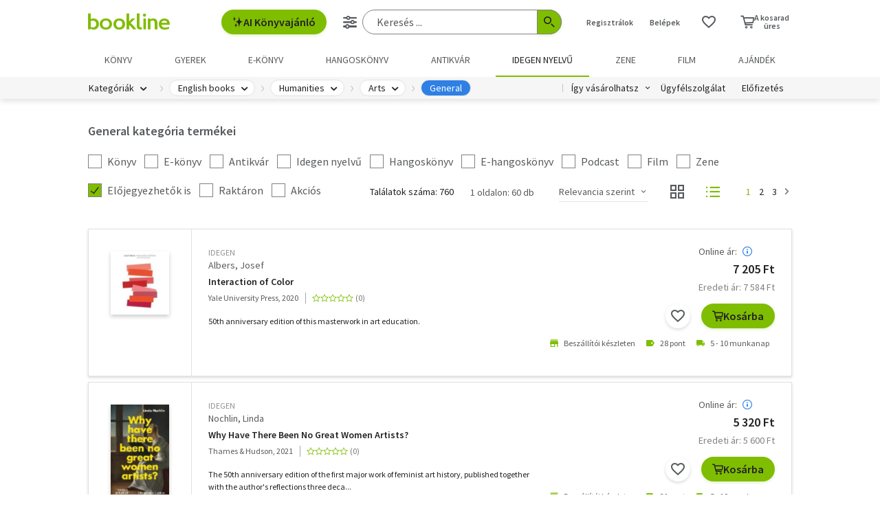

--- FILE ---
content_type: text/html;charset=UTF-8
request_url: https://bookline.hu/search/categories.action?id=000_libride_eng1_5_8_2&page=1
body_size: 32170
content:
<!DOCTYPE html>
<html lang="hu">
    <head>
        <!-- Meta -->
        <title>General - Arts - Humanities - English books - Idegen nyelvű | bookline</title>
    
        <link rel="manifest" href="/manifest.webmanifest?v=1">
        <link rel="shortcut icon" href="https://marvin.bline.hu/assets/favicon.ico">
		<link rel="canonical" href="https://bookline.hu/search/categories.action?id=000_libride_eng1_5_8_2&amp;page=1">
		<link rel="next" href="https://bookline.hu/search/categories.action?id=000_libride_eng1_5_8_2&amp;page=2">
        
        <meta http-equiv="content-type" content="text/html; charset=utf-8"/>
        <meta name="viewport" content="width=device-width, initial-scale=1.0">
            <meta name="description" content="tab.description.foreign"/>
            <meta property="fb:app_id" content="159078607442223"/>
            <meta name="facebook-domain-verification" content="jhq2zl6gs5r1tn3llbxniiip5op9kh"/>
            <meta property="og:locale" content="hu_HU"/>
            <meta property="og:site_name" content="bookline.hu"/>
            <meta property="og:type" content="website"/>
            <meta property="og:description" content="tab.description.foreign"/>
            <meta property="og:image" content="https://marvin.bline.hu/img/opengraphimage.jpg"/>
            <meta property="og:title" content="General - Arts - Humanities - English books - Idegen nyelvű | bookline"/>

        <!-- Javascript -->
	        <script type="text/javascript" src="https://marvin.bline.hu/assets/js/vendor/sentry-bundle-9.11.0.min.js" crossorigin="anonymous"></script>
	        <script>
			    Sentry.init({
			        dsn: 'https://087b04d479bee4f7d69069fbb9a7c8c1@bookline.hu/5'
			    });
   	        </script>
        <script data-ot-ignore type="text/javascript" src="https://marvin.bline.hu/assets/js/vendor/jquery-3.5.1.min.js"></script>
		<script type="text/javascript" src="https://marvin.bline.hu/assets/js/vendor/jquery.inputmask.js"></script>


            <!-- CORS -->
            
            <script data-ot-ignore>
                function createCORSRequest(url) {
                    var xhr = new XMLHttpRequest();
                    if ('withCredentials' in xhr) {
                        // XHR for Chrome/Firefox/Opera/Safari.
                        xhr.open('POST', url, true);
                    } else if (typeof XDomainRequest != 'undefined') {
                        // XDomainRequest for IE.
                        xhr = new XDomainRequest();
                        xhr.open('POST', url);
                    } else {
                        // CORS not supported.
                        xhr = null;
                    }
                    return xhr;
                }
                
                $(document).ready(function() {
                    var shops = [];
                    
                        shops.push('bookline.ro');
                        shops.push('bookline.sk');
                    
                    shops.forEach(function(shop) {
                        var url = '//' + shop + '/servlet/cors/crossdomaincookie';
                        var xhr = createCORSRequest(url);
            
                        if (xhr) {
	                        xhr.setRequestHeader("Content-Type", "application/x-www-form-urlencoded");
                            xhr.withCredentials = true;
                            xhr.send("jsessionid=BnNCzmBgWTTiMjcqLbcCwVKyz1M0-2fl1MkFKUnF");
                        } else {
                            console.log('CORS not supported');
                        }
                    });
                });
            </script>
        
        <script data-ot-ignore>
        	<!-- Google Tag Manager -->
        	var bl_tab = 'bookline.hu/foreign';
        	var bl_device_type = 'desktop';
        	<!-- CSRF token -->
        	var secure_token_value = "4760e67b-a6dc-4f7a-b778-428250ddc0f3";
        	var quickSearchUrl = "https://srch.bookline.hu/quick";
        </script>

		<script>
			if (typeof dataLayer === 'undefined') {
			dataLayer = [];
			
			(function(w,d,s,l,i){w[l]=w[l]||[];w[l].push({'gtm.start':
				new Date().getTime(),event:'gtm.js'});var f=d.getElementsByTagName(s)[0], j=d.createElement(s),dl=l!='dataLayer'?'&l='+l:''; j.setAttributeNode(d.createAttribute('data-ot-ignore')) ;j.async=true;j.src=
				'//www.googletagmanager.com/gtm.js?id='+i+dl;f.parentNode.insertBefore(j,f);
				})(window,document,'script','dataLayer','GTM-JZZJ');
			}
		</script>
        <!-- End Google Tag Manager -->


        <!-- Google analytics tag -->
        <script type="text/plain" class="optanon-category-C0002">
            (function(i,s,o,g,r,a,m){i['GoogleAnalyticsObject']=r;i[r]=i[r]||function(){
            (i[r].q=i[r].q||[]).push(arguments)},i[r].l=1*new Date();a=s.createElement(o),
            m=s.getElementsByTagName(o)[0];a.async=1;a.src=g;m.parentNode.insertBefore(a,m)
            })(window,document,'script','//www.google-analytics.com/analytics.js','ga');

            ga('create', 'UA-38036210-1', 'auto', { 'allowLinker': true });
            ga('require', 'linker');
            ga('linker:autoLink', [/^([\.|a-z]*)(bookline)\.(hu|ro|sk)$/]);
            
        
            ga('send', 'pageview');
        </script>

        <!-- Google Ad Manager tag -->
        <script async src="https://securepubads.g.doubleclick.net/tag/js/gpt.js" class="optanon-category-C0004"></script>
        <script class="optanon-category-C0004">
			window.googletag = window.googletag || {cmd: []};
        	var adManagerCommands = [];
        
			adManagerCommands.push(function() {
				googletag.pubads().enableSingleRequest();
				
				googletag.pubads().collapseEmptyDivs(true);

				
				
				googletag.enableServices();
			});
        </script>
        
	        <!-- Intercom Messenger tag -->
    	    <script>
        	    window.intercomSettings = {
            	    api_base: "https://api-iam.intercom.io",
	                app_id: "yswg9lbu"
    	        };
        	    // We pre-filled your app ID in the widget URL: 'https://widget.intercom.io/widget/yswg9lbu'
            	(function(){var w=window;var ic=w.Intercom;if(typeof ic==="function"){ic('reattach_activator');ic('update',w.intercomSettings);}else{var d=document;var i=function(){i.c(arguments);};i.q=[];i.c=function(args){i.q.push(args);};w.Intercom=i;var l=function(){var s=d.createElement('script');s.type='text/javascript';s.async=true;s.src='https://widget.intercom.io/widget/yswg9lbu';var x=d.getElementsByTagName('script')[0];x.parentNode.insertBefore(s,x);};if(document.readyState==='complete'){l();}else if(w.attachEvent){w.attachEvent('onload',l);}else{w.addEventListener('load',l,false);}}})();
	        </script>
        
        <!-- BEGIN CJ TRACKING CODE -->
		<!-- END CJ TRACKING CODE -->
		
        <!-- CSS -->
    	<link rel="stylesheet" type="text/css" href="https://marvin.bline.hu/assets/d/css/compiled.css?v=1768480547924" />
    </head>
    <body class="is-desktop">
        <noscript><iframe src="//www.googletagmanager.com/ns.html?id=GTM-JZZJ" height="0" width="0" style="display:none;visibility:hidden"></iframe></noscript>



	<!-- /22773612643/category_970_90 -->
	<div id="div-gpt-ad-1667901791975-0" style="display: none; min-width: 970px; min-height: 90px;" class="o-banner-gpt ">
		<script class="optanon-category-C0004">
			adManagerCommands.unshift(function() {
				googletag.defineSlot('/22773612643/category_970_90', [970, 90], 'div-gpt-ad-1667901791975-0').addService(googletag.pubads());
			});

			adManagerCommands.push(function() {
				googletag.display('div-gpt-ad-1667901791975-0');
			});
		</script>
	</div>


<header id="header" class="c-header js-toggler" data-toggler=".is-opened-search">
    <div class="js-sticky u-bg-white" data-top-anchor="header:top" data-options='{"params":{"marginTop":0,"stickyOn":"small"}}'>

        
	    <div class="l-container l-gutter-collapse-px">
	        <div class="l-align-middle  l-flex ">
	            <div class="l-flex__item l-flex__item--auto">
		            <div class="c-header__logo-block">
		                <div class="l-flex  l-align-middle  l-height-100">
		                    <div data-toggler="opened" id="menu-btn" class="l-flex__item l-flex__item--shrink">
		                        <a data-toggle="offcanvas-menu" class="c-header__hamburger">
		                            <span></span>
		                            <span></span>
		                            <span></span>
		                            <span></span>
		                        </a>
		                    </div>
		                    <div class="l-flex__item l-flex__item--shrink l-gutter-px l-gutter-collapse-px">
		                        <a class="c-header__logo " href="/"><i aria-hidden="true" class="icon-bookline-logo-bw"></i></a>
		                    </div>
		                </div>
		            </div>
            	</div>
            
            	<div class="l-flex__item l-flex__item--shrink">
            		<div id="search-bar" class="c-header__search-block c-search">
		                <div class="l-flex l-align-middle l-height-100">
			                    <div class="l-flex__item l-flex__item--shrink u-mr-16">
			                        <button onclick="Intercom('showNewMessage'); return false;" class="o-button o-button--primary has-icon is-inline-icon o-button--size-medium@small l-gutter-ml">
			                            <i aria-hidden="true" class="icon-ic-ai icon-small"></i>
			                            AI Könyvajánló
	                    			</button>
	                    		</div>
		                    <div class="l-flex__item l-flex__item--auto">
	                            <form id="header-search-form" action="/search/search.action" class="c-search-bar" method="GET" role="search">
	                                <input type="hidden" name="page" value="1">
                            
	                                <a data-options='{"params":{"position":"left","alignment":"center"}}' href="/search/advancedSearch!input.action" aria-label="Részletes keresés" class="js-tooltip o-button-icon o-button-icon--size-medium  o-button-icon--secondary is-ghost">
										<span aria-hidden="true" class="icon-ic-sliders"></span>
	                                </a>
                          
	                                <fieldset class="c-search-bar__fieldset">
	                                    <div class="o-form-elem">
                                    		<label class="o-form-elem__label is-hidden" for="search-field">Keresés</label>
	                                        <div class="o-form-elem__wrapper">
	                                            <input placeholder="Keresés ..." class="o-form-elem__input js-clearable-search js-autocomplete " type="search" id="search-field" name="searchfield" autocomplete="off" value="">
	                                        </div>
                            			</div>
                            
	                                    <button type="submit" class="o-button-icon o-button-icon--size-medium o-button-icon--icon-size-medium o-button-icon--primary" aria-label="Keresés indítása">
	                                    	<span aria-hidden="true" class="icon-ic-search"></span>
	                                   	</button>
									</fieldset>
	                            </form>
							</div>
						</div>
					</div>                        
            	</div>

	            <div class="l-flex__item l-flex__item--shrink">
		            <div class="c-header__icos-block">
		                <div class="l-flex l-align-middle l-align-right">
		                    <div class="l-flex__item l-flex__item--shrink u-text-center l-gutter-mr u-position-relative">
		                        	<ul class="c-button-list">
		                                <li>
		                                    <button data-toggle="registration-dropdown" aria-label="Regisztráció">Regisztrálok</button>
		                                </li>
		                                <li>
		                                    <button data-toggle="login-dropdown" aria-label="Belépés">Belépek</button>
		                                </li>
		                        	</ul>
		                    </div>
		
		                    
		                    <div class="l-flex__item l-flex__item--shrink l-gutter-2x-mr ">
								<a href="/productshelf/productshelfMain.action" class="o-button-icon o-button-icon--size-large o-button-icon--size-medium@large o-button-icon--secondary is-ghost" aria-label="Kívánságlista"><i class="icon-heart"></i></a>
		                    </div>
		

<div class="l-flex__item l-flex__item--shrink c-header__cart-section" id="header-cart">
    <button type="button" class="o-cart-btn u-text-center js-cart-dropdown" data-toggle="cart-dropdown" aria-label="Kosár - 0 termék, összesen 0 Ft">
        <i data-cart-quantity="0" aria-hidden="true" class="icon-ic-cart o-cart-btn__icon "></i>
        <span class="o-cart-btn__amount">A kosarad<br>üres</span>
    </button>

    <div class="js-dropdown o-dropdown-pane c-cart-dropdown" id="cart-dropdown" data-options='{"params":{"position":"bottom","alignment":"center","allowOverlap":true,"closeOnClick":true}}'>
        
        <div id="cart" class="c-cart " >
<aside class="c-cart-recommendation" id="cart-recommendation">
    <header class="c-cart-recommendation__header">
        Ezt is ajánljuk:
    </header>

        <div class="l-gutter-2x-px ">
    <div class="c-cart-recommendation-book u-text-center l-gutter-pt l-gutter-2x-pb" data-product='{&#34;id&#34;:&#34;22:356109&#34;,&#34;name&#34;:&#34;Mona szeme&#34;,&#34;category&#34;:&#34;000_hu_book_700_710_711_001_001_003_001&#34;,&#34;variant&#34;:&#34;Thomas Schlesser&#34;,&#34;price&#34;:&#34;7200&#34;,&#34;list&#34;:&#34;cartrecommendation&#34;,&#34;position&#34;:1}'>
        <div class="c-cart-recommendation-book__thumb-block l-gutter-py">


<figure class="o-product-figure u-position-relative c-cart-recommendation-book__figure ">
        <a class="o-product-figure__anchor" title="Thomas Schlesser: Mona szeme könyv" href="/product/home.action?_v=Schlesser_Thomas_Mona_szeme&type=22&id=356109"><img class="o-product-figure__thumb    o-product-figure__thumb--shadow   >js-interchange " src="https://marvin.bline.hu/product_tnimages_6/970/TN6_ID22-356109.JPG"  alt="Thomas Schlesser: Mona szeme könyv"></a>

    
</figure>

        </div>
    
        <span class="c-cart-recommendation-book__category">könyv</span>

            <div class="c-cart-recommendation-book__authors">
                        <a href="/szerzo/thomas-schlesser/13044698?page=1" class="c-cart-recommendation-book__author">Thomas Schlesser</a>
            </div>

        <a href="/product/home.action?_v=Schlesser_Thomas_Mona_szeme&type=22&id=356109&ca=RECOMMEND_CART%3ABOOKLINE" class="c-cart-recommendation-book__title u-text-ellipsis" title="Thomas Schlesser: Mona szeme könyv">Mona szeme</a>
    
            <div data-stars="0" data-favcount="0" class="o-rating-block-simple l-gutter-my"></div>
        
        <div class="l-flex__item">
            <nav class="o-button-group l-align-center">
    <a rel="nofollow" href="/product/home!addToShelf.action?pid=22:356109" class="product_22_356109 o-button-icon o-button-icon--secondary js-ajax js-tooltip" title="Kívánságlistához adom"><i aria-hidden="true" class="icon-heart"></i></a>
    

    
            <a rel="nofollow" href="/order/cart!add.action?showCartPage=false" class="o-button o-button--primary o-button--size-medium  js-ajax  test-cart-sellable "  data-options='{"apid": "22:356109", "ca": "RECOMMEND_CART:BOOKLINE", "trackingCode": "", "amount": 1, "psu": "" }'>Kosárba</a>
            </nav>
        </div>
    </div>
    <div class="c-cart-recommendation-book u-text-center l-gutter-pt l-gutter-2x-pb" data-product='{&#34;id&#34;:&#34;22:358408&#34;,&#34;name&#34;:&#34;Fűszer&#34;,&#34;category&#34;:&#34;000_hu_book_100_180_006&#34;,&#34;variant&#34;:&#34;Roger Crowley&#34;,&#34;price&#34;:&#34;7650&#34;,&#34;list&#34;:&#34;cartrecommendation&#34;,&#34;position&#34;:2}'>
        <div class="c-cart-recommendation-book__thumb-block l-gutter-py">


<figure class="o-product-figure u-position-relative c-cart-recommendation-book__figure ">
        <a class="o-product-figure__anchor" title="Roger Crowley: Fűszer könyv" href="/product/home.action?_v=Roger_Crowley_Fuszer&type=22&id=358408"><img class="o-product-figure__thumb    o-product-figure__thumb--shadow   >js-interchange " src="https://marvin.bline.hu/product_tnimages_6/913/TN6_ID22-358408.JPG"  alt="Roger Crowley: Fűszer könyv"></a>

    
</figure>

        </div>
    
        <span class="c-cart-recommendation-book__category">könyv</span>

            <div class="c-cart-recommendation-book__authors">
                        <a href="/szerzo/roger-crowley/237801?page=1" class="c-cart-recommendation-book__author">Roger Crowley</a>
            </div>

        <a href="/product/home.action?_v=Roger_Crowley_Fuszer&type=22&id=358408&ca=RECOMMEND_CART%3ABOOKLINE" class="c-cart-recommendation-book__title u-text-ellipsis" title="Roger Crowley: Fűszer könyv">Fűszer</a>
    
            <div data-stars="0" data-favcount="0" class="o-rating-block-simple l-gutter-my"></div>
        
        <div class="l-flex__item">
            <nav class="o-button-group l-align-center">
    <a rel="nofollow" href="/product/home!addToShelf.action?pid=22:358408" class="product_22_358408 o-button-icon o-button-icon--secondary js-ajax js-tooltip" title="Kívánságlistához adom"><i aria-hidden="true" class="icon-heart"></i></a>
    

    
            <a rel="nofollow" href="/order/cart!add.action?showCartPage=false" class="o-button o-button--primary o-button--size-medium  js-ajax  test-cart-sellable "  data-options='{"apid": "22:358408", "ca": "RECOMMEND_CART:BOOKLINE", "trackingCode": "", "amount": 1, "psu": "" }'>Kosárba</a>
            </nav>
        </div>
    </div>
        </div>

    <div class="u-text-center l-gutter-mb">
        <a rel="nofollow" href="/order/cart!recommendation.action" class="js-ajax">Frissítés</a>
    </div>
    
	<script type="text/plain" class="optanon-category-C0004">
		dataLayer.push({ 'event': 'cart-recommendation-displayed' });
	</script>
</aside>

            <div class="l-height-100 l-flex-vertical">
                <header class="c-cart__header l-flex__item">
                    <div class="l-flex l-align-middle l-gutter-2x-px">
                        <div class="l-flex__item l-flex__item--shrink">
                            <div class="o-h2 c-cart__title l-gutter-collapse-mb">Kosár</div>
                        </div>
                        <div class="l-flex__item l-flex__item--auto u-text-right">
                            <p class="l-gutter-collapse-mb test-cart-totalAmount">0 db termék</p>
                        </div>
                    </div>
                </header>
                

                    <div class="c-cart__message l-width-100 l-flex__item u-border-top-gray l-gutter-2x-px l-gutter-py u-text-left u-text-semibold">Még nincs termék a kosárban.</div>
    
                <footer class="l-flex__item l-flex__item--grow">
                    <div class="c-cart__footer l-flex l-align-middle l-gutter-2x-px l-gutter-2x-py">
                        <div class="l-flex__item l-flex__item--shrink">
                            <div class="o-h6 l-gutter-collapse-mb">Fizetendő:</div>
                            <div class="o-h3 c-cart__total-amount l-gutter-collapse-mb">0 Ft</div>
                        </div>
                        <div class="l-flex__item l-flex__item--auto u-text-right">
                            <a class="o-button o-button--size-large o-button--primary has-min-width" href="/order/cart!view.action">Tovább</a>
                        </div>
                    </div>
                </footer>
            </div>
        </div>
    </div>
</div>
		                    
		                        <div class="js-dropdown o-dropdown-pane c-login-dropdown" id="login-dropdown" data-options='{"params":{"position":"bottom","alignment":"center","autoFocus":true,"allowOverlap":true,"closeOnClick":true}}'>
		                            <div class="o-form">
		                                <div class="o-h2 o-form__title u-text-center l-gutter-mb">BELÉPÉS</div>
	<script src="https://www.google.com/recaptcha/api.js?hl=hu" async defer></script>
	<script>
		
		function onSubmitheaderLoginForm(token) {
			var form = jQuery('#' + 'headerLoginForm');
			// Manualisan kell kuldeni, a gyari (g-recaptcha-response) mezo empty backend-en 
			form.append("<input type='hidden' name='captcha-response' value='" + token + "' />");
			form.submit();
		}
		
		jQuery(document).ready(function() {// ez segíti hogy csak akkor hívódjon az onSubmit és akkor dobja fel esetlegesen a recaptchat-t ha már full valid a form
		    var form = jQuery('#' + 'headerLoginForm');
		    form.on("click", '#' + 'headerLoginSubmit', function(e) {
		      	if (form[0].checkValidity()) {
		        	e.preventDefault();

		        	const recaptchaPlaceholder = document.querySelector('#recaptchaheaderLoginForm');
		        	if (!recaptchaPlaceholder) {
		        		// Component.Recaptcha hianyzik a template-en a form-bol
		        		console.log('recaptchaPlaceholder not found!');
		        	}
		        	
		        	recaptchaWidgetheaderLoginForm = grecaptcha.render(
						recaptchaPlaceholder, {
						'sitekey' : '6LdFy9cUAAAAAAFZPF_py6Iq9TKUMaJVINDdMbSq',
						'callback' : 'onSubmitheaderLoginForm',
						'size' : 'invisible'
						}
					);
		        	grecaptcha.execute(recaptchaWidgetheaderLoginForm);
		      	}
	    	});
		});
	</script>
		                                <form id="headerLoginForm" novalidate class="u-text-left js-validate o-form l-flex l-flex--py l-align-center" action="/user/login.action" method="post">
<input name="secure_token" type="hidden" value="4760e67b-a6dc-4f7a-b778-428250ddc0f3"/>		                                	
		                                    <div class="l-flex__item l-flex__item--12@small">
		                                        <fieldset class="l-flex l-flex--py">
		                                            <div class="l-flex__item l-flex__item--12@small">







<div class="o-form-elem     ">
        <label class="o-form-elem__label" for="id_60215326"><span class="o-form-elem__label-required" aria-hidden="true">*</span>Felhasználónév vagy e-mail-cím</label>
    
    <div class="o-form-elem__wrapper">


		
	
	        <input  placeholder=" "   required aria-required="true"  autocapitalize="off"  class="o-form-elem__input js-validate-me   " type="text" id="id_60215326" name="username" value="" maxlength="80"        />
	    
	        <span id="id_60215326-description" class="o-form-elem__description">
	        </span>
	        
	        <span id="id_60215326-valid" class="o-form-elem__valid">
	        </span>
		    
	        <span id="id_60215326-error" class="o-form-elem__error" role="alert" aria-live="polite">
	        	<i aria-hidden="true" class="o-form-elem__status-icon icon-alert-triangle"></i> Felhasználónév- Rossz/Hiányzó adat
	        </span>
	</div>
</div>		                                            </div>
		                                            <div class="l-flex__item l-flex__item--12@small">







<div class="o-form-elem     ">
        <label class="o-form-elem__label" for="id_60215327"><span class="o-form-elem__label-required" aria-hidden="true">*</span>Jelszó</label>
    
    <div class="o-form-elem__wrapper">


		
        	<a class="o-form-elem__show-password js-visible-password"><i aria-hidden="true" class="icon-ic-eye"></i></a>
	
	        <input  placeholder=" "   required aria-required="true"  autocapitalize="off"  class="o-form-elem__input js-validate-me   " type="password" id="id_60215327" name="password" value=""         />
	    
	        <span id="id_60215327-description" class="o-form-elem__description">
	        </span>
	        
	        <span id="id_60215327-valid" class="o-form-elem__valid">
	        </span>
		    
	        <span id="id_60215327-error" class="o-form-elem__error" role="alert" aria-live="polite">
	        	<i aria-hidden="true" class="o-form-elem__status-icon icon-alert-triangle"></i> Jelszó - Rossz/Hiányzó adat
	        </span>
	</div>
</div>		                                            </div>
		        									
													<div class="l-flex__item l-flex__item--12@small l-gutter-mt u-text-center">
														<button type="submit" id="headerLoginSubmit" class="o-button o-button--primary o-button--size-large l-width-100" value="Belépek">Belépek</button>
													</div>
													
<div id="recaptchaheaderLoginForm"></div>		
		                                            <div class="l-flex__item l-flex__item--12@small u-text-center">
		                                                <a class="o-form__link" href="/user/lostpassword!input.action">Elfelejtetted a jelszavad?</a>
		                                            </div>
		                                            
		                                            <div class="l-flex__item l-flex__item--12@small u-text-center">
		                                                <hr class="o-hr o-hr--small">
		                                            </div>
		                                            
		                                            
		                                                <div class="l-flex__item l-flex__item--12@small u-text-center">
		                                                    <h5 class="l-gutter-collapse-mb">Vagy lépj be a facebook
		                                                         vagy 
		                                                        google fiókoddal</h5>
		                                                </div>
		                                                    <div class="l-flex__item l-flex__item--12@small u-text-center">
		                                                        <a class="o-button o-button--tertiary o-button--size-large l-width-100" href="/user/fbLogin!fbLoginFirst.action">Belépés Facebook-fiókkal</a>
		                                                    </div>
		                                                    <div class="l-flex__item l-flex__item--12@small u-text-center">
		                                                        <a class="o-button o-button--tertiary o-button--size-large l-width-100" href="/user/googleLogin!googleLoginFirst.action">Belépés Google-fiókkal</a>
		                                                    </div>
		                                        </fieldset>
		                                	</div>
		                                </form>
		                                
		                                <button class="js-close o-button-icon  o-button-icon--size-medium o-button-icon--secondary  is-ghost o-close-btn" aria-label="Bezár" type="button">
		                                    <span aria-hidden="true">&times;</span>
		                                </button>
		                            </div>
		                        </div>
		                        
		                        <div class="js-dropdown o-dropdown-pane c-registration-dropdown" id="registration-dropdown" data-options='{"params":{"position":"bottom","alignment":"center","autoFocus":true,"allowOverlap":true,"closeOnClick":true}}'>
		                            <div class="o-form">
		                                <div class="o-h2 o-form__title u-text-center l-gutter-mb">REGISZTRÁCIÓ</div>
		
		                                <div class="u-text-left l-flex l-flex--py l-align-center">
		                                    <div class="l-flex__item l-flex__item--12@small u-text-center">
		                                        <a class="o-button o-button--primary o-button--size-large l-width-100 u-text-nowrap test-reg-normal" href="/user/registration!input.action">Természetes személyként</a>
		                                    </div>
		                                    <div class="l-flex__item l-flex__item--12@small u-text-center ">
		                                        <a class="o-button o-button--primary o-button--size-large l-width-100 u-text-nowrap test-reg-company" href="/user/registration!input.action?regType=company">Jogi személyként</a>
		                                    </div>
		                                </div>
		                            </div>
		                            
		                            <button class="js-close o-button-icon  o-button-icon--size-medium o-button-icon--secondary  is-ghost o-close-btn" aria-label="Bezár" type="button">
		                                <span aria-hidden="true">&times;</span>
		                            </button>
		                        </div>
		                </div>
		            </div>
        		</div>
            </div>
        </div>

		<div class="l-container l-align-middle  l-flex l-gutter-collapse-px">
        	<div class="c-header__department-block">
            	<nav class="c-main-nav" aria-label="Termékkategóriák">
            		<ul>
		                    <li class="c-main-nav__item">
		                        <a href="/" class="" role="menuitem" aria-current="page" tabindex="0" title="Könyv, Könyvek, Könyvrendelés, Könyvesbolt">
		                       		Könyv
		                       		
		                       	</a>
		                    </li>
		                    <li class="c-main-nav__item">
		                        <a href="/?tab=gyerek" class="" role="menuitem" aria-current="page" tabindex="0" title="Ifjúsági és gyerekkönyvek">
		                       		Gyerek
		                       		
		                       	</a>
		                    </li>
		                    <li class="c-main-nav__item">
		                        <a href="/?tab=ekonyv" class="" role="menuitem" aria-current="page" tabindex="0" title="E-könyv, ekönyvek, pdf könyv, könyv letöltés
">
		                       		e-könyv
		                       		
		                       	</a>
		                    </li>
		                    <li class="c-main-nav__item">
		                        <a href="/?tab=audiobook" class="" role="menuitem" aria-current="page" tabindex="0" title="Hangoskönyvek">
		                       		hangoskönyv
		                       		
		                       	</a>
		                    </li>
		                    <li class="c-main-nav__item">
		                        <a href="/?tab=antikvarium" class="" role="menuitem" aria-current="page" tabindex="0" title="Antikvár könyvek, Antikvár könyvesbolt">
		                       		Antikvár
		                       		
		                       	</a>
		                    </li>
		                    <li class="c-main-nav__item">
		                        <a href="/?tab=idegennyelvu" class="is-selected" role="menuitem" aria-current="page" tabindex="0" title="Idegen nyelvű könyvek">
		                       		Idegen nyelvű
		                       		
		                       	</a>
		                    </li>
		                    <li class="c-main-nav__item">
		                        <a href="/?tab=zene" class="" role="menuitem" aria-current="page" tabindex="0" title="Zenei CD, DVD rendelés, vásárlás">
		                       		Zene
		                       		
		                       	</a>
		                    </li>
		                    <li class="c-main-nav__item">
		                        <a href="/?tab=film" class="" role="menuitem" aria-current="page" tabindex="0" title="Filmek Vásárlása, Film letöltés">
		                       		Film
		                       		
		                       	</a>
		                    </li>
		                    <li class="c-main-nav__item">
		                        <a href="/?tab=jatek" class="" role="menuitem" aria-current="page" tabindex="0" title="Ajándék, utalvány vásárlás, rendelés">
		                       		Ajándék
		                       		
		                       	</a>
		                    </li>
	            	</ul>
	            </nav>
	    	</div>
    	</div>
    	
        <div class="u-bg-gray u-position-relative">
            <div class="l-container l-flex l-gutter-collapse-px">
                <div class="l-flex__item l-flex__item--auto">
                    <div class="c-header__category-block">

        <div id="category-tags" class="o-category-tags">
	            <div class="o-category-tags__tag">
	                <a data-toggle="megamenu-dropdown" class="o-category-btn">Kategóriák</a>
	            	<div class="js-dropdown js-mega-menu o-dropdown-pane c-mega-menu" id="megamenu-dropdown" data-options='{"params":{"hover":true,"hoverPane": true, "hoverDelay":0,"hOffset":0,"position":"top","alignment":"right","allowOverlap":true,"closeOnClick":true}}'>
		      			<div class="js-lazyload c-mega-menu__container " data-src="/category/categoryDropdown!componentContent.action?tab=idegennyelvu"></div>
	          		</div>
	          	</div>
	
	            <div class="o-category-tags__tag">
	                
	                <a href="/search/categories.action?id=hu-foreign_000&page=1" data-toggle="id_60215328" class="o-category-btn  ">English books</a>
	


    <div class="js-dropdown o-dropdown-pane c-category-dropdown" id="id_60215328" data-options='{"params":{"position":"top","alignment":"left","hoverPane":true,"hover":true}}'>
        <nav class="o-category-menu o-category-menu--columns js-category-menu">
                    <div class="o-category-menu__col">
                            <a class="o-category-menu__btn" href="/search/categories.action?id=hu-foreign_000_normal_2&page=1">Children's Books ›</a>
                            <a class="o-category-menu__btn" href="/search/categories.action?id=hu-foreign_000_normal_1&page=1">Fiction ›</a>
                            <a class="o-category-menu__btn" href="/search/categories.action?id=hu-foreign_000_normal_5&page=1">Humanities ›</a>
                            <a class="o-category-menu__btn" href="/search/categories.action?id=hu-foreign_000_normal_6&page=1">Mathematics, Science, Engineering ›</a>
                    </div>
                    <div class="o-category-menu__col">
                            <a class="o-category-menu__btn" href="/search/categories.action?id=hu-foreign_000_normal_4&page=1">Non-Fiction ›</a>
                            <a class="o-category-menu__btn" href="/search/categories.action?id=hu-foreign_000_normal_8&page=1">School and Learning ›</a>
                            <a class="o-category-menu__btn" href="/search/categories.action?id=hu-foreign_000_normal_7&page=1">Social Sciences, Law, Economics ›</a>
                            <a class="o-category-menu__btn" href="/search/categories.action?id=hu-foreign_000_normal_3&page=1">Travel ›</a>
                    </div>
        </nav>
    </div>

	            </div>
	            <div class="o-category-tags__tag">
	                
	                <a href="/search/categories.action?id=hu-foreign_000_normal_5&page=1" data-toggle="id_60215329" class="o-category-btn  ">Humanities</a>
	


    <div class="js-dropdown o-dropdown-pane c-category-dropdown" id="id_60215329" data-options='{"params":{"position":"top","alignment":"left","hoverPane":true,"hover":true}}'>
        <nav class="o-category-menu o-category-menu--columns js-category-menu">
                    <div class="o-category-menu__col">
                            <a class="o-category-menu__btn" href="/search/categories.action?id=hu-foreign_000_normal_5_8&page=1">Arts ›</a>
                            <a class="o-category-menu__btn" href="/search/categories.action?id=hu-foreign_000_normal_5_5&page=1">History ›</a>
                            <a class="o-category-menu__btn" href="/search/categories.action?id=hu-foreign_000_normal_5_1&page=1">Humanities ›</a>
                            <a class="o-category-menu__btn" href="/search/categories.action?id=hu-foreign_000_normal_5_6&page=1">Linguistics ›</a>
                            <a class="o-category-menu__btn" href="/search/categories.action?id=hu-foreign_000_normal_5_7&page=1">Literary Studies ›</a>
                    </div>
                    <div class="o-category-menu__col">
                            <a class="o-category-menu__btn" href="/search/categories.action?id=hu-foreign_000_normal_5_9&page=1">Music ›</a>
                            <a class="o-category-menu__btn" href="/search/categories.action?id=hu-foreign_000_normal_5_2&page=1">Philosophy ›</a>
                            <a class="o-category-menu__btn" href="/search/categories.action?id=hu-foreign_000_normal_5_3&page=1">Psychology ›</a>
                            <a class="o-category-menu__btn" href="/search/categories.action?id=hu-foreign_000_normal_5_4&page=1">Theology, Religion ›</a>
                    </div>
        </nav>
    </div>

	            </div>
	            <div class="o-category-tags__tag">
	                
	                <a href="/search/categories.action?id=hu-foreign_000_normal_5_8&page=1" data-toggle="id_60215330" class="o-category-btn  ">Arts</a>
	


    <div class="js-dropdown o-dropdown-pane c-category-dropdown" id="id_60215330" data-options='{"params":{"position":"top","alignment":"left","hoverPane":true,"hover":true}}'>
        <nav class="o-category-menu o-category-menu--columns js-category-menu">
                    <div class="o-category-menu__col">
                            <a class="o-category-menu__btn" href="/search/categories.action?id=hu-foreign_000_normal_5_8_1&page=1">Antiques ›</a>
                            <a class="o-category-menu__btn" href="/search/categories.action?id=hu-foreign_000_normal_5_8_5&page=1">Architecture ›</a>
                            <a class="o-category-menu__btn" href="/search/categories.action?id=hu-foreign_000_normal_5_8_9&page=1">Artisan, Miscellaneous ›</a>
                            <a class="o-category-menu__btn" href="/search/categories.action?id=hu-foreign_000_normal_5_8_6&page=1">Design, Interior Design ›</a>
                            <a class="o-category-menu__btn" href="/search/categories.action?id=hu-foreign_000_normal_5_8_4&page=1">Fine Arts ›</a>
                    </div>
                    <div class="o-category-menu__col">
                            <a class="o-category-menu__btn" href="/search/categories.action?id=hu-foreign_000_normal_5_8_2&page=1">General ›</a>
                            <a class="o-category-menu__btn" href="/search/categories.action?id=hu-foreign_000_normal_5_8_3&page=1">History of Art ›</a>
                            <a class="o-category-menu__btn" href="/search/categories.action?id=hu-foreign_000_normal_5_8_7&page=1">Photography ›</a>
                            <a class="o-category-menu__btn" href="/search/categories.action?id=hu-foreign_000_normal_5_8_8&page=1">Theatre, Ballet, Film ›</a>
                    </div>
        </nav>
    </div>

	            </div>
	            <div class="o-category-tags__tag">
	                
	                <a href="/search/categories.action?id=hu-foreign_000_normal_5_8_2&page=1" data-toggle="id_60215331" class="o-category-btn o-category-btn--active o-category-btn--nochild">General</a>
	
	            </div>
	    </div>
                    </div>
                </div>
                
                <div class="l-flex__item l-flex__item--shrink">
                    <div class="c-header__menu-block u-text-right u-position-relative">
                        <nav class="c-simple-nav l-align-middle">
                            <div class="o-dropdown-block">
                                <a data-toggle="order-dropdown" class="o-dropdown-block__button test_igy_vasar">Így vásárolhatsz</a>
                                <div class="js-dropdown o-dropdown-pane o-dropdown-block__dropdown" id="order-dropdown" data-options='{"params":{"vOffset":5,"position":"bottom","alignment":"left","allowOverlap":true,"closeOnClick":true}}'>
                                    <nav class="o-dropdown-nav u-text-left">
                                        <a class="o-dropdown-nav__btn" href="/news/news.action?id=11959">Szolgáltatások</a>
                                        <a class="o-dropdown-nav__btn dropdown_test_fizetes" href="/news/help.action#termsofpayment">Fizetés</a>
                                        <a class="o-dropdown-nav__btn dropdown_test_szallitas" href="/news/help.action#atvmod">Szállítás</a>
                                        <a class="o-dropdown-nav__btn" href="/news/news.action?id=11573">Átvevőhelyek</a>
                                        <a class="o-dropdown-nav__btn dropdown_test_sugo" href="/news/help.action">Súgó</a>
                                    </nav>
                                </div>
                            </div>

                            <a class="c-simple-nav__btn" href="/news/help.action">Ügyfélszolgálat</a>
                            <a class="c-simple-nav__btn" href="/elofizetes">
						        Előfizetés
						    </a>
                        </nav>
                    </div>
                </div>
            </div>
        </div>
    </div>
</header>


	

<main class="l-wrapper">
<div id="pageable-product-result-content">
    
	
    <div class="c-search-order l-container l-gutter-2x-px l-gutter-3x-mt l-gutter-2x-collapse-px@medium l-flex__item l-flex__item--4@small">
        
<div class="c-page-title">
    <h1 class="c-page-title__title">General kategória termékei</h1>
</div>
        
    </div>
    
    
        <section id="resultSection" class="c-search-results t-listitem l-container l-gutter-my l-gutter-2x-px l-gutter-2x-collapse-px@medium">

<header class="l-gutter-2x-mb c-product-list-header">
    <form novalidate class="js-validate js-ajax o-form l-flex l-flex--py" action="/search/categories.action?id=000_libride_eng1_5_8_2&page=1" method="post">
<input name="secure_token" type="hidden" value="4760e67b-a6dc-4f7a-b778-428250ddc0f3"/>    	
                
                    <div class="l-flex__item l-flex__item--12@small">
                        <div class="l-flex l-flex--my l-align-middle">
                            <div class="l-flex__item l-flex__item--shrink l-gutter-pr">





<div class="o-form-elem   ">
    <input type="hidden" name="__checkbox_enableBook" value="true">
    <label class="o-form-elem__label-checkbox   " for="id_60215349">
	    <input	
	    		
	    		
	    		 
	    		aria-labelledby="id_60215349-label"
	    		aria-describedby="id_60215349-description"
	    		class="o-form-elem__input-checkbox      "
	    		type="checkbox"
	    		value="true"
	    		aria-checked="true"
	    		id="id_60215349"
	    		name="enableBook"
	    		
	    		data-orig="false"
	    		onChange="submitForm(this)"
	    		
	    		
	    		
	    />
	    
	    <span id="id_60215349-label">
		    Könyv
		    
		</span> 
    </label>
    
    <span id="id_60215349-description" class="o-form-elem__description has-no-icon">
    </span>
    
    <span id="id_60215349-valid" class="o-form-elem__valid">
    </span>
    
    <span id="id_60215349-error" class="o-form-elem__error" role="alert" aria-live="polite">
    	<i aria-hidden="true" class="o-form-elem__status-icon icon-alert-triangle"></i> Rossz/Hiányzó adat
    </span>
</div>                            </div>
                            <div class="l-flex__item l-flex__item--shrink l-gutter-pr">





<div class="o-form-elem   ">
    <input type="hidden" name="__checkbox_enableEbook" value="true">
    <label class="o-form-elem__label-checkbox   " for="id_60215350">
	    <input	
	    		
	    		
	    		 
	    		aria-labelledby="id_60215350-label"
	    		aria-describedby="id_60215350-description"
	    		class="o-form-elem__input-checkbox      "
	    		type="checkbox"
	    		value="true"
	    		aria-checked="true"
	    		id="id_60215350"
	    		name="enableEbook"
	    		
	    		data-orig="false"
	    		onChange="submitForm(this)"
	    		
	    		
	    		
	    />
	    
	    <span id="id_60215350-label">
		    E-könyv
		    
		</span> 
    </label>
    
    <span id="id_60215350-description" class="o-form-elem__description has-no-icon">
    </span>
    
    <span id="id_60215350-valid" class="o-form-elem__valid">
    </span>
    
    <span id="id_60215350-error" class="o-form-elem__error" role="alert" aria-live="polite">
    	<i aria-hidden="true" class="o-form-elem__status-icon icon-alert-triangle"></i> Rossz/Hiányzó adat
    </span>
</div>                            </div>
                            <div class="l-flex__item l-flex__item--shrink l-gutter-pr">





<div class="o-form-elem   ">
    <input type="hidden" name="__checkbox_enableOldbook" value="true">
    <label class="o-form-elem__label-checkbox   " for="id_60215351">
	    <input	
	    		
	    		
	    		 
	    		aria-labelledby="id_60215351-label"
	    		aria-describedby="id_60215351-description"
	    		class="o-form-elem__input-checkbox      "
	    		type="checkbox"
	    		value="true"
	    		aria-checked="true"
	    		id="id_60215351"
	    		name="enableOldbook"
	    		
	    		data-orig="false"
	    		onChange="submitForm(this)"
	    		
	    		
	    		
	    />
	    
	    <span id="id_60215351-label">
		    Antikvár
		    
		</span> 
    </label>
    
    <span id="id_60215351-description" class="o-form-elem__description has-no-icon">
    </span>
    
    <span id="id_60215351-valid" class="o-form-elem__valid">
    </span>
    
    <span id="id_60215351-error" class="o-form-elem__error" role="alert" aria-live="polite">
    	<i aria-hidden="true" class="o-form-elem__status-icon icon-alert-triangle"></i> Rossz/Hiányzó adat
    </span>
</div>                            </div>
                            <div class="l-flex__item l-flex__item--shrink l-gutter-pr">





<div class="o-form-elem   ">
    <input type="hidden" name="__checkbox_enableForeign" value="true">
    <label class="o-form-elem__label-checkbox   " for="enableForeign">
	    <input	
	    		
	    		
	    		 
	    		aria-labelledby="enableForeign-label"
	    		aria-describedby="enableForeign-description"
	    		class="o-form-elem__input-checkbox      "
	    		type="checkbox"
	    		value="true"
	    		aria-checked="true"
	    		id="enableForeign"
	    		name="enableForeign"
	    		
	    		data-orig="false"
	    		
	    		
	    		
	    		
	    />
	    
	    <span id="enableForeign-label">
		    Idegen nyelvű
		    
		</span> 
    </label>
    
    <span id="enableForeign-description" class="o-form-elem__description has-no-icon">
    </span>
    
    <span id="enableForeign-valid" class="o-form-elem__valid">
    </span>
    
    <span id="enableForeign-error" class="o-form-elem__error" role="alert" aria-live="polite">
    	<i aria-hidden="true" class="o-form-elem__status-icon icon-alert-triangle"></i> Rossz/Hiányzó adat
    </span>
</div>                            </div>
                            
                            
                            <div class="l-flex__item l-flex__item--shrink l-gutter-pr">





<div class="o-form-elem   ">
    <input type="hidden" name="__checkbox_enableAudiobook" value="true">
    <label class="o-form-elem__label-checkbox   " for="id_60215352">
	    <input	
	    		
	    		
	    		 
	    		aria-labelledby="id_60215352-label"
	    		aria-describedby="id_60215352-description"
	    		class="o-form-elem__input-checkbox      "
	    		type="checkbox"
	    		value="true"
	    		aria-checked="true"
	    		id="id_60215352"
	    		name="enableAudiobook"
	    		
	    		data-orig="false"
	    		onChange="submitForm(this)"
	    		
	    		
	    		
	    />
	    
	    <span id="id_60215352-label">
		    Hangoskönyv
		    
		</span> 
    </label>
    
    <span id="id_60215352-description" class="o-form-elem__description has-no-icon">
    </span>
    
    <span id="id_60215352-valid" class="o-form-elem__valid">
    </span>
    
    <span id="id_60215352-error" class="o-form-elem__error" role="alert" aria-live="polite">
    	<i aria-hidden="true" class="o-form-elem__status-icon icon-alert-triangle"></i> Rossz/Hiányzó adat
    </span>
</div>                            </div>
                            <div class="l-flex__item l-flex__item--shrink l-gutter-pr">





<div class="o-form-elem   ">
    <input type="hidden" name="__checkbox_enableEaudiobook" value="true">
    <label class="o-form-elem__label-checkbox   " for="id_60215353">
	    <input	
	    		
	    		
	    		 
	    		aria-labelledby="id_60215353-label"
	    		aria-describedby="id_60215353-description"
	    		class="o-form-elem__input-checkbox      "
	    		type="checkbox"
	    		value="true"
	    		aria-checked="true"
	    		id="id_60215353"
	    		name="enableEaudiobook"
	    		
	    		data-orig="false"
	    		onChange="submitForm(this)"
	    		
	    		
	    		
	    />
	    
	    <span id="id_60215353-label">
		    E-hangoskönyv
		    
		</span> 
    </label>
    
    <span id="id_60215353-description" class="o-form-elem__description has-no-icon">
    </span>
    
    <span id="id_60215353-valid" class="o-form-elem__valid">
    </span>
    
    <span id="id_60215353-error" class="o-form-elem__error" role="alert" aria-live="polite">
    	<i aria-hidden="true" class="o-form-elem__status-icon icon-alert-triangle"></i> Rossz/Hiányzó adat
    </span>
</div>                            </div>
                            <div class="l-flex__item l-flex__item--shrink l-gutter-pr">





<div class="o-form-elem   ">
    <input type="hidden" name="__checkbox_enablePodcast" value="true">
    <label class="o-form-elem__label-checkbox   " for="id_60215354">
	    <input	
	    		
	    		
	    		 
	    		aria-labelledby="id_60215354-label"
	    		aria-describedby="id_60215354-description"
	    		class="o-form-elem__input-checkbox      "
	    		type="checkbox"
	    		value="true"
	    		aria-checked="true"
	    		id="id_60215354"
	    		name="enablePodcast"
	    		
	    		data-orig="false"
	    		onChange="submitForm(this)"
	    		
	    		
	    		
	    />
	    
	    <span id="id_60215354-label">
		    Podcast
		    
		</span> 
    </label>
    
    <span id="id_60215354-description" class="o-form-elem__description has-no-icon">
    </span>
    
    <span id="id_60215354-valid" class="o-form-elem__valid">
    </span>
    
    <span id="id_60215354-error" class="o-form-elem__error" role="alert" aria-live="polite">
    	<i aria-hidden="true" class="o-form-elem__status-icon icon-alert-triangle"></i> Rossz/Hiányzó adat
    </span>
</div>                            </div>
                            <div class="l-flex__item l-flex__item--shrink l-gutter-pr">





<div class="o-form-elem   ">
    <input type="hidden" name="__checkbox_enableFilm" value="true">
    <label class="o-form-elem__label-checkbox   " for="id_60215355">
	    <input	
	    		
	    		
	    		 
	    		aria-labelledby="id_60215355-label"
	    		aria-describedby="id_60215355-description"
	    		class="o-form-elem__input-checkbox      "
	    		type="checkbox"
	    		value="true"
	    		aria-checked="true"
	    		id="id_60215355"
	    		name="enableFilm"
	    		
	    		data-orig="false"
	    		onChange="submitForm(this)"
	    		
	    		
	    		
	    />
	    
	    <span id="id_60215355-label">
		    Film
		    
		</span> 
    </label>
    
    <span id="id_60215355-description" class="o-form-elem__description has-no-icon">
    </span>
    
    <span id="id_60215355-valid" class="o-form-elem__valid">
    </span>
    
    <span id="id_60215355-error" class="o-form-elem__error" role="alert" aria-live="polite">
    	<i aria-hidden="true" class="o-form-elem__status-icon icon-alert-triangle"></i> Rossz/Hiányzó adat
    </span>
</div>                            </div>
                            <div class="l-flex__item l-flex__item--shrink l-gutter-pr">





<div class="o-form-elem   ">
    <input type="hidden" name="__checkbox_enableAudio" value="true">
    <label class="o-form-elem__label-checkbox   " for="id_60215356">
	    <input	
	    		
	    		
	    		 
	    		aria-labelledby="id_60215356-label"
	    		aria-describedby="id_60215356-description"
	    		class="o-form-elem__input-checkbox      "
	    		type="checkbox"
	    		value="true"
	    		aria-checked="true"
	    		id="id_60215356"
	    		name="enableAudio"
	    		
	    		data-orig="false"
	    		onChange="submitForm(this)"
	    		
	    		
	    		
	    />
	    
	    <span id="id_60215356-label">
		    Zene
		    
		</span> 
    </label>
    
    <span id="id_60215356-description" class="o-form-elem__description has-no-icon">
    </span>
    
    <span id="id_60215356-valid" class="o-form-elem__valid">
    </span>
    
    <span id="id_60215356-error" class="o-form-elem__error" role="alert" aria-live="polite">
    	<i aria-hidden="true" class="o-form-elem__status-icon icon-alert-triangle"></i> Rossz/Hiányzó adat
    </span>
</div>                            </div>
                        </div>
                    </div>
    
            <div class="l-flex__item--12@small">
                <div class="o-form l-flex l-align-middle l-align-justify">
                    <div class="l-flex__item l-flex__item--shrink">
                            <div class="l-flex l-flex--my">
                                    <div class="l-flex__item l-flex__item--shrink l-gutter-pr">





<div class="o-form-elem   ">
    <input type="hidden" name="__checkbox_showPreorder" value="true">
    <label class="o-form-elem__label-checkbox   " for="id_60215357">
	    <input	
	    		
	    		
	    		 
	    		aria-labelledby="id_60215357-label"
	    		aria-describedby="id_60215357-description"
	    		class="o-form-elem__input-checkbox      "
	    		type="checkbox"
	    		value="true"
	    		aria-checked="true"
	    		id="id_60215357"
	    		name="showPreorder"
	    		checked
	    		data-orig="true"
	    		onChange="submitForm(this)"
	    		
	    		
	    		
	    />
	    
	    <span id="id_60215357-label">
		    Előjegyezhetők is
		    
		</span> 
    </label>
    
    <span id="id_60215357-description" class="o-form-elem__description has-no-icon">
    </span>
    
    <span id="id_60215357-valid" class="o-form-elem__valid">
    </span>
    
    <span id="id_60215357-error" class="o-form-elem__error" role="alert" aria-live="polite">
    	<i aria-hidden="true" class="o-form-elem__status-icon icon-alert-triangle"></i> Rossz/Hiányzó adat
    </span>
</div>                                    </div>
                                <div class="l-flex__item l-flex__item--shrink l-gutter-pr">





<div class="o-form-elem   ">
    <input type="hidden" name="__checkbox_oneDaySearch" value="true">
    <label class="o-form-elem__label-checkbox   " for="id_60215358">
	    <input	
	    		
	    		
	    		 
	    		aria-labelledby="id_60215358-label"
	    		aria-describedby="id_60215358-description"
	    		class="o-form-elem__input-checkbox      "
	    		type="checkbox"
	    		value="true"
	    		aria-checked="true"
	    		id="id_60215358"
	    		name="oneDaySearch"
	    		
	    		data-orig="false"
	    		onChange="submitForm(this)"
	    		
	    		
	    		
	    />
	    
	    <span id="id_60215358-label">
		    Raktáron
		    
		</span> 
    </label>
    
    <span id="id_60215358-description" class="o-form-elem__description has-no-icon">
    </span>
    
    <span id="id_60215358-valid" class="o-form-elem__valid">
    </span>
    
    <span id="id_60215358-error" class="o-form-elem__error" role="alert" aria-live="polite">
    	<i aria-hidden="true" class="o-form-elem__status-icon icon-alert-triangle"></i> Rossz/Hiányzó adat
    </span>
</div>                                </div>
                                    <div class="l-flex__item l-flex__item--shrink l-gutter-pr">





<div class="o-form-elem   ">
    <input type="hidden" name="__checkbox_inDevalue" value="true">
    <label class="o-form-elem__label-checkbox   " for="id_60215359">
	    <input	
	    		
	    		
	    		 
	    		aria-labelledby="id_60215359-label"
	    		aria-describedby="id_60215359-description"
	    		class="o-form-elem__input-checkbox      "
	    		type="checkbox"
	    		value="true"
	    		aria-checked="true"
	    		id="id_60215359"
	    		name="inDevalue"
	    		
	    		data-orig="false"
	    		onChange="submitForm(this)"
	    		
	    		
	    		
	    />
	    
	    <span id="id_60215359-label">
		    Akciós
		    
		</span> 
    </label>
    
    <span id="id_60215359-description" class="o-form-elem__description has-no-icon">
    </span>
    
    <span id="id_60215359-valid" class="o-form-elem__valid">
    </span>
    
    <span id="id_60215359-error" class="o-form-elem__error" role="alert" aria-live="polite">
    	<i aria-hidden="true" class="o-form-elem__status-icon icon-alert-triangle"></i> Rossz/Hiányzó adat
    </span>
</div>                                    </div>
                            </div>
                    </div>
                    <div class="l-flex__item l-flex__item--shrink">
                        <div class="o-form l-flex l-align-middle l-align-justify l-align-right@large l-flex--mx">
                                <div class="l-flex__item l-flex__item--shrink">
                                    <h5 class="u-collapse-mb">Találatok száma: 760</h5>
                                </div>
                
                                    <div class="l-flex__item l-flex__item--shrink l-gutter-2x-mr@large">
                                        <div class="o-dropdown-block">
                                            <span class="o-dropdown-block__label">1 oldalon: 60 db</span>
                                        </div>
                                    </div>
                                
                                    <div class="l-flex__item l-flex__item--shrink u-text-right">

<div class="o-dropdown-block u-border-bottom-gray">
    
    <a data-toggle="nav-dropdown-id_60215360" class="o-dropdown-block__button has-dropdown">
    		Relevancia szerint
    </a>
    
        <div class="js-dropdown o-dropdown-pane o-dropdown-block__dropdown" id="nav-dropdown-id_60215360" data-options='{"params":{"vOffset":5,"position":"bottom","alignment":"left","allowOverlap":true,"closeOnClick":true}}'>
            <nav class="o-dropdown-nav ">
                    <a class="o-dropdown-nav__btn js-ajax " href="/search/categories.action?id=000_libride_eng1_5_8_2&page=1&sortBy=type">Típus szerint</a>
                    <a class="o-dropdown-nav__btn js-ajax " href="/search/categories.action?id=000_libride_eng1_5_8_2&page=1&sortBy=fullauthor">Szerző szerint A-Z</a>
                    <a class="o-dropdown-nav__btn js-ajax " href="/search/categories.action?id=000_libride_eng1_5_8_2&page=1&sortBy=fulltitle">Cím szerint A-Z</a>
                    <a class="o-dropdown-nav__btn js-ajax " href="/search/categories.action?id=000_libride_eng1_5_8_2&page=1&sortBy=year_inc">Kiadási év szerint növekvő</a>
                    <a class="o-dropdown-nav__btn js-ajax " href="/search/categories.action?id=000_libride_eng1_5_8_2&page=1&sortBy=year_dec">Kiadási év szerint csökkenő</a>
                    <a class="o-dropdown-nav__btn js-ajax " href="/search/categories.action?id=000_libride_eng1_5_8_2&page=1&sortBy=pricedischuf_inc">Ár szerint növekvő</a>
                    <a class="o-dropdown-nav__btn js-ajax " href="/search/categories.action?id=000_libride_eng1_5_8_2&page=1&sortBy=pricedischuf_dec">Ár szerint csökkenő</a>
                    <a class="o-dropdown-nav__btn js-ajax " href="/search/categories.action?id=000_libride_eng1_5_8_2&page=1&sortBy=rate">Vásárlói értékelés szerint</a>
                    <a class="o-dropdown-nav__btn js-ajax " href="/search/categories.action?id=000_libride_eng1_5_8_2&page=1&sortBy=orders">Eladott darabszám szerint</a>
                    <a class="o-dropdown-nav__btn js-ajax " href="/search/categories.action?id=000_libride_eng1_5_8_2&page=1&sortBy=transit_time">Szállítási idő szerint</a>
            </nav>
        </div>
</div>                                    </div>
                                
                                    <div class="l-flex__item l-flex__item--shrink u-text-right ">
                                        <nav class="o-button-group">
                                                <a class="o-button-icon o-button-icon--secondary is-ghost" aria-label="Nézet választó" href="javascript: $.cookie('preferred.row.view', 'false', {path:'/'}); location.reload();">
                                                	<i class="icon-ic_tiles" aria-hidden="true"></i>
                                                </a>
                                                <button class="o-button-icon o-button-icon--secondary is-ghost is-active" aria-label="Nézet választó">
                                                	<i class="icon-ic_list" aria-hidden="true"></i>
                                            	</button>
                                        </nav>
                                    </div>
            
                                <div class="l-flex__item l-flex__item--shrink u-text-right ">
<nav class="o-pagination l-align-right">
    
        <span class="o-pagination__btn is-current-page">1</span>
    
            <a class="js-ajax o-pagination__btn" href="/search/categories.action?id=000_libride_eng1_5_8_2&page=2" >2</a>
            <a class="js-ajax o-pagination__btn" href="/search/categories.action?id=000_libride_eng1_5_8_2&page=3" >3</a>
        
        <a class="js-ajax o-pagination__next-page" href="/search/categories.action?id=000_libride_eng1_5_8_2&page=4" ><i aria-hidden="true" class="icon-chevron-right"></i></a>
</nav>
                                </div>
                        </div>
                    </div>
                </div>
            </div>
    </form>
</header>
        
                    <div class="l-flex l-gutter-py">
                            <div class="l-flex__item l-flex__item--12@small">

<div class="t-product-detailed c-product-detailed  o-product l-flex l-gutter-2x-mb">
    <div class="l-flex__item l-flex__item--shrink@small u-text-center c-product-detailed__left">
        <div class="o-product__thumb-block">


<figure class="o-product-figure u-position-relative  ">
        <a class="o-product-figure__anchor" title="Albers, Josef: Interaction of Color idegen" href="/product/home.action?_v=Albers_Josef_Interaction_of_Color&type=200&id=3455626&ca=CATEGORY"><img class="o-product-figure__thumb    o-product-figure__thumb--shadow   js-lazyload " src="[data-uri]" data-interchange="[https://marvin.bline.hu/product_tnimages_6/945/TN6_ID200-3455626.JPG, small], [https://marvin.bline.hu/product_images/945/ID200-3455626.JPG, retina]" alt="Albers, Josef: Interaction of Color idegen"></a>

    
</figure>

        </div>

    </div>
    
    <div class="l-flex__item l-flex__item--auto@small c-product-detailed__right">
        <div class="l-flex l-align-middle l-align-top@large l-flex--mx">
            <div class="l-flex__item l-flex__item--12@small l-flex__item--7@large">
	<a href="/search/categories.action?id=000_libride_eng1_5_8_2&page=1" class="o-product__category o-product__category--simple">idegen</a>
                
    <div class="o-product__authors">
                <span class="o-product__author">Albers, Josef</span>
    </div>

	<h2 class="c-product-title">
			<a href="/product/home.action?_v=Albers_Josef_Interaction_of_Color&type=200&id=3455626&ca=CATEGORY" class="o-product__title " title="Albers, Josef: Interaction of Color idegen">Interaction of Color</a>
	</h2>

                
                <div class="o-details-group u-hide-only@small">
                        <div class="o-product__publisher">Yale University Press, 2020</div>
                        <div>
                            <div data-stars="0" data-favcount="0" class="o-rating-block-simple u-show@large"></div>
                        </div>
                </div>
                
                <p class="o-product__lead u-text-left u-hide-only@small">50th anniversary edition of this masterwork in art education.</p>
            </div>
			
			
            <div class="l-flex__item l-flex__item--12@small l-flex__item--5@large u-text-right" style="margin: auto;">
                <div class="l-flex">
	                <div class="l-flex__item  l-flex__item--12@small l-flex__item--order-2@small l-flex__item--order-1@large">
	                    <div class="l-flex l-align-right">
							<div class="l-flex__item l-flex__item--auto l-flex__item--shrink@large l-gutter-pb">
<div class="o-prices-block o-prices-block--right ">
	
		<p class="o-prices-block__price1-title">Online ár: <span data-prices='{"price_original": true, "price_publisher": false, "price_online": true, "price_minimal": false, "price_introductory": false, "price_special": false }' data-toggle="prices-tooltip" class="o-prices-block__tooltip js-price-tooltip"><i aria-hidden="true" class="icon-ic-info"></i></span></p>
		
		<p class="o-prices-block__price1"><span class="price" itemprop="offers" itemscope itemtype="http://schema.org/Offer">7 205 Ft</span></p>

	


        <p class="o-prices-block__price2 o-prices-block__price_original">Eredeti ár: 7 584 Ft</p>

</div>
                            </div>
                            
                            <div class="l-flex__item l-flex__item--shrink l-flex__item--12@large">
                                <nav class="o-button-group o-product__button-group l-align-right">
    <a rel="nofollow" href="/product/home!addToShelf.action?pid=200:3455626" class="product_200_3455626 o-button-icon o-button-icon--secondary js-ajax js-tooltip" title="Kívánságlistához adom"><i aria-hidden="true" class="icon-heart"></i></a>

									

    
            <a rel="nofollow" href="/order/cart!add.action?showCartPage=false" class="o-button o-button--primary o-button--size-medium has-icon is-inline-icon js-ajax  test-cart-sellable o-button--size-small@small o-button--size-medium@medium"  data-options='{"apid": "200:3455626", "ca": "CATEGORY", "trackingCode": "", "amount": 1, "psu": "" }'><i aria-hidden="true" class="icon-ic_cart icon-small"></i>Kosárba</a>
                                </nav>
                            </div>
	                    </div>
	                </div>
	                
					<div class="l-flex__item  l-flex__item--12@small l-flex__item--order-1@small l-flex__item--order-2@large l-gutter-mb">
                        <div class="l-flex l-align-middle">
                                <div class="l-flex__item l-flex__item--shrink u-hide@large">
                                    <div data-stars="0" data-favcount="0" class="o-rating-block-simple"></div>
                                </div>
                            
                            
	                            <div class="l-flex__item l-flex__item--auto">

<nav class="c-product-infos o-product__info-block  l-align-right  c-product-infos--right" style="white-space: nowrap;">
        <span class="c-product-infos__info"><i aria-hidden="true" class="icon-ic-store-black-24-px "></i> Beszállítói készleten</span>


	        <span class="c-product-infos__info js-tooltip" title="A termék megvásárlásával ennyi pontot kapsz Törzsvásárlói programunk keretében."><i aria-hidden="true" class="icon-ic-label "></i>28 pont</span>

    	<span class="c-product-infos__info"><i class="icon-ic-local-shipping-black  "></i>5&nbsp;-&nbsp;10&nbsp;munkanap</span>

</nav>

	                            </div>
                        </div>
                    </div>
   				</div>
			</div>

        </div>
    </div>

</div>
                            </div>
                            
                            
                            <div class="l-flex__item l-flex__item--12@small">

<div class="t-product-detailed c-product-detailed  o-product l-flex l-gutter-2x-mb">
    <div class="l-flex__item l-flex__item--shrink@small u-text-center c-product-detailed__left">
        <div class="o-product__thumb-block">


<figure class="o-product-figure u-position-relative  ">
        <a class="o-product-figure__anchor" title="Nochlin, Linda: Why Have There Been No Great Women Artists? idegen" href="/product/home.action?_v=Nochlin_Linda_Why_Have_There_Been_No_G&type=200&id=5591719&ca=CATEGORY"><img class="o-product-figure__thumb    o-product-figure__thumb--shadow   js-lazyload " src="[data-uri]" data-interchange="[https://marvin.bline.hu/product_tnimages_6/1287/TN6_ID200-5591719.JPG, small], [https://marvin.bline.hu/product_images/1287/ID200-5591719.JPG, retina]" alt="Nochlin, Linda: Why Have There Been No Great Women Artists? idegen"></a>

    
</figure>

        </div>

    </div>
    
    <div class="l-flex__item l-flex__item--auto@small c-product-detailed__right">
        <div class="l-flex l-align-middle l-align-top@large l-flex--mx">
            <div class="l-flex__item l-flex__item--12@small l-flex__item--7@large">
	<a href="/search/categories.action?id=000_libride_eng1_5_8_2&page=1" class="o-product__category o-product__category--simple">idegen</a>
                
    <div class="o-product__authors">
                <span class="o-product__author">Nochlin, Linda</span>
    </div>

	<h2 class="c-product-title">
			<a href="/product/home.action?_v=Nochlin_Linda_Why_Have_There_Been_No_G&type=200&id=5591719&ca=CATEGORY" class="o-product__title " title="Nochlin, Linda: Why Have There Been No Great Women Artists? idegen">Why Have There Been No Great Women Artists?</a>
	</h2>

                
                <div class="o-details-group u-hide-only@small">
                        <div class="o-product__publisher">Thames & Hudson, 2021</div>
                        <div>
                            <div data-stars="0" data-favcount="0" class="o-rating-block-simple u-show@large"></div>
                        </div>
                </div>
                
                <p class="o-product__lead u-text-left u-hide-only@small">The 50th anniversary edition of the first major work of feminist art history, published together with the author's reflections three deca...</p>
            </div>
			
			
            <div class="l-flex__item l-flex__item--12@small l-flex__item--5@large u-text-right" style="margin: auto;">
                <div class="l-flex">
	                <div class="l-flex__item  l-flex__item--12@small l-flex__item--order-2@small l-flex__item--order-1@large">
	                    <div class="l-flex l-align-right">
							<div class="l-flex__item l-flex__item--auto l-flex__item--shrink@large l-gutter-pb">
<div class="o-prices-block o-prices-block--right ">
	
		<p class="o-prices-block__price1-title">Online ár: <span data-prices='{"price_original": true, "price_publisher": false, "price_online": true, "price_minimal": false, "price_introductory": false, "price_special": false }' data-toggle="prices-tooltip" class="o-prices-block__tooltip js-price-tooltip"><i aria-hidden="true" class="icon-ic-info"></i></span></p>
		
		<p class="o-prices-block__price1"><span class="price" itemprop="offers" itemscope itemtype="http://schema.org/Offer">5 320 Ft</span></p>

	


        <p class="o-prices-block__price2 o-prices-block__price_original">Eredeti ár: 5 600 Ft</p>

</div>
                            </div>
                            
                            <div class="l-flex__item l-flex__item--shrink l-flex__item--12@large">
                                <nav class="o-button-group o-product__button-group l-align-right">
    <a rel="nofollow" href="/product/home!addToShelf.action?pid=200:5591719" class="product_200_5591719 o-button-icon o-button-icon--secondary js-ajax js-tooltip" title="Kívánságlistához adom"><i aria-hidden="true" class="icon-heart"></i></a>

									

    
            <a rel="nofollow" href="/order/cart!add.action?showCartPage=false" class="o-button o-button--primary o-button--size-medium has-icon is-inline-icon js-ajax  test-cart-sellable o-button--size-small@small o-button--size-medium@medium"  data-options='{"apid": "200:5591719", "ca": "CATEGORY", "trackingCode": "", "amount": 1, "psu": "" }'><i aria-hidden="true" class="icon-ic_cart icon-small"></i>Kosárba</a>
                                </nav>
                            </div>
	                    </div>
	                </div>
	                
					<div class="l-flex__item  l-flex__item--12@small l-flex__item--order-1@small l-flex__item--order-2@large l-gutter-mb">
                        <div class="l-flex l-align-middle">
                                <div class="l-flex__item l-flex__item--shrink u-hide@large">
                                    <div data-stars="0" data-favcount="0" class="o-rating-block-simple"></div>
                                </div>
                            
                            
	                            <div class="l-flex__item l-flex__item--auto">

<nav class="c-product-infos o-product__info-block  l-align-right  c-product-infos--right" style="white-space: nowrap;">
        <span class="c-product-infos__info"><i aria-hidden="true" class="icon-ic-store-black-24-px "></i> Beszállítói készleten</span>


	        <span class="c-product-infos__info js-tooltip" title="A termék megvásárlásával ennyi pontot kapsz Törzsvásárlói programunk keretében."><i aria-hidden="true" class="icon-ic-label "></i>21 pont</span>

    	<span class="c-product-infos__info"><i class="icon-ic-local-shipping-black  "></i>5&nbsp;-&nbsp;10&nbsp;munkanap</span>

</nav>

	                            </div>
                        </div>
                    </div>
   				</div>
			</div>

        </div>
    </div>

</div>
                            </div>
                            
                            
                            <div class="l-flex__item l-flex__item--12@small">

<div class="t-product-detailed c-product-detailed  o-product l-flex l-gutter-2x-mb">
    <div class="l-flex__item l-flex__item--shrink@small u-text-center c-product-detailed__left">
        <div class="o-product__thumb-block">


<figure class="o-product-figure u-position-relative  ">
        <a class="o-product-figure__anchor" title="Nadel, Dan - Smith, Zak: The Fantastic Worlds of Frank Frazetta. 45th Ed. idegen" href="/product/home.action?_v=Nadel_Dan_Smith_Zak_The_Fantastic_W&type=200&id=6643900&ca=CATEGORY"><img class="o-product-figure__thumb    o-product-figure__thumb--shadow   js-lazyload " src="[data-uri]" data-interchange="[https://marvin.bline.hu/product_tnimages_6/631/TN6_ID200-6643900.JPG, small], [https://marvin.bline.hu/product_images/631/ID200-6643900.JPG, retina]" alt="Nadel, Dan - Smith, Zak: The Fantastic Worlds of Frank Frazetta. 45th Ed. idegen"></a>

    
</figure>

        </div>

    </div>
    
    <div class="l-flex__item l-flex__item--auto@small c-product-detailed__right">
        <div class="l-flex l-align-middle l-align-top@large l-flex--mx">
            <div class="l-flex__item l-flex__item--12@small l-flex__item--7@large">
	<a href="/search/categories.action?id=000_libride_fre1_5_8_2&page=1" class="o-product__category o-product__category--simple">idegen</a>
                
    <div class="o-product__authors">
                <span class="o-product__author">Nadel, Dan - Smith, Zak</span>
    </div>

	<h2 class="c-product-title">
			<a href="/product/home.action?_v=Nadel_Dan_Smith_Zak_The_Fantastic_W&type=200&id=6643900&ca=CATEGORY" class="o-product__title " title="Nadel, Dan - Smith, Zak: The Fantastic Worlds of Frank Frazetta. 45th Ed. idegen">The Fantastic Worlds of Frank Frazetta. 45th Ed.</a>
	</h2>

                
                <div class="o-details-group u-hide-only@small">
                        <div class="o-product__publisher">TASCHEN GmbH, 2024</div>
                        <div>
                            <div data-stars="0" data-favcount="0" class="o-rating-block-simple u-show@large"></div>
                        </div>
                </div>
                
                <p class="o-product__lead u-text-left u-hide-only@small">Frank Frazetta ist seit 50 Jahren der unangefochtene Meister der Fantasy-Kunst, und sein Ruhm ist in den Jahren seit seinem Tod stetig ge...</p>
            </div>
			
			
            <div class="l-flex__item l-flex__item--12@small l-flex__item--5@large u-text-right" style="margin: auto;">
                <div class="l-flex">
	                <div class="l-flex__item  l-flex__item--12@small l-flex__item--order-2@small l-flex__item--order-1@large">
	                    <div class="l-flex l-align-right">
							<div class="l-flex__item l-flex__item--auto l-flex__item--shrink@large l-gutter-pb">
<div class="o-prices-block o-prices-block--right ">
	
		<p class="o-prices-block__price1-title">Online ár: <span data-prices='{"price_original": true, "price_publisher": false, "price_online": true, "price_minimal": false, "price_introductory": false, "price_special": false }' data-toggle="prices-tooltip" class="o-prices-block__tooltip js-price-tooltip"><i aria-hidden="true" class="icon-ic-info"></i></span></p>
		
		<p class="o-prices-block__price1"><span class="price" itemprop="offers" itemscope itemtype="http://schema.org/Offer">10 358 Ft</span></p>

	


        <p class="o-prices-block__price2 o-prices-block__price_original">Eredeti ár: 10 903 Ft</p>

</div>
                            </div>
                            
                            <div class="l-flex__item l-flex__item--shrink l-flex__item--12@large">
                                <nav class="o-button-group o-product__button-group l-align-right">
    <a rel="nofollow" href="/product/home!addToShelf.action?pid=200:6643900" class="product_200_6643900 o-button-icon o-button-icon--secondary js-ajax js-tooltip" title="Kívánságlistához adom"><i aria-hidden="true" class="icon-heart"></i></a>

									

    
            <a rel="nofollow" href="/order/cart!add.action?showCartPage=false" class="o-button o-button--primary o-button--size-medium has-icon is-inline-icon js-ajax  test-cart-sellable o-button--size-small@small o-button--size-medium@medium"  data-options='{"apid": "200:6643900", "ca": "CATEGORY", "trackingCode": "", "amount": 1, "psu": "" }'><i aria-hidden="true" class="icon-ic_cart icon-small"></i>Kosárba</a>
                                </nav>
                            </div>
	                    </div>
	                </div>
	                
					<div class="l-flex__item  l-flex__item--12@small l-flex__item--order-1@small l-flex__item--order-2@large l-gutter-mb">
                        <div class="l-flex l-align-middle">
                                <div class="l-flex__item l-flex__item--shrink u-hide@large">
                                    <div data-stars="0" data-favcount="0" class="o-rating-block-simple"></div>
                                </div>
                            
                            
	                            <div class="l-flex__item l-flex__item--auto">

<nav class="c-product-infos o-product__info-block  l-align-right  c-product-infos--right" style="white-space: nowrap;">
        <span class="c-product-infos__info"><i aria-hidden="true" class="icon-ic-store-black-24-px "></i> Beszállítói készleten</span>


	        <span class="c-product-infos__info js-tooltip" title="A termék megvásárlásával ennyi pontot kapsz Törzsvásárlói programunk keretében."><i aria-hidden="true" class="icon-ic-label "></i>41 pont</span>

    	<span class="c-product-infos__info"><i class="icon-ic-local-shipping-black  "></i>5&nbsp;-&nbsp;10&nbsp;munkanap</span>

</nav>

	                            </div>
                        </div>
                    </div>
   				</div>
			</div>

        </div>
    </div>

</div>
                            </div>
                            
                            
                            <div class="l-flex__item l-flex__item--12@small">

<div class="t-product-detailed c-product-detailed  o-product l-flex l-gutter-2x-mb">
    <div class="l-flex__item l-flex__item--shrink@small u-text-center c-product-detailed__left">
        <div class="o-product__thumb-block">


<figure class="o-product-figure u-position-relative  ">
        <a class="o-product-figure__anchor" title="Williams, Gilda: How to Write about Contemporary Art idegen" href="/product/home.action?_v=Williams_Gilda_How_to_Write_about_Cont&type=200&id=4186891&ca=CATEGORY"><img class="o-product-figure__thumb    o-product-figure__thumb--shadow   js-lazyload " src="[data-uri]" data-interchange="[https://marvin.bline.hu/product_tnimages_6/632/TN6_ID200-4186891.JPG, small], [https://marvin.bline.hu/product_images/632/ID200-4186891.JPG, retina]" alt="Williams, Gilda: How to Write about Contemporary Art idegen"></a>

    
</figure>

        </div>

    </div>
    
    <div class="l-flex__item l-flex__item--auto@small c-product-detailed__right">
        <div class="l-flex l-align-middle l-align-top@large l-flex--mx">
            <div class="l-flex__item l-flex__item--12@small l-flex__item--7@large">
	<a href="/search/categories.action?id=000_libride_eng1_5_8_2&page=1" class="o-product__category o-product__category--simple">idegen</a>
                
    <div class="o-product__authors">
                <span class="o-product__author">Williams, Gilda</span>
    </div>

	<h2 class="c-product-title">
			<a href="/product/home.action?_v=Williams_Gilda_How_to_Write_about_Cont&type=200&id=4186891&ca=CATEGORY" class="o-product__title " title="Williams, Gilda: How to Write about Contemporary Art idegen">How to Write about Contemporary Art</a>
	</h2>

                
                <div class="o-details-group u-hide-only@small">
                        <div class="o-product__publisher">Thames & Hudson, 2014</div>
                        <div>
                            <div data-stars="0" data-favcount="0" class="o-rating-block-simple u-show@large"></div>
                        </div>
                </div>
                
                <p class="o-product__lead u-text-left u-hide-only@small">How to Write About Contemporary Art is the definitive guide to writing engagingly about the art of our time. Invaluable for students, art...</p>
            </div>
			
			
            <div class="l-flex__item l-flex__item--12@small l-flex__item--5@large u-text-right" style="margin: auto;">
                <div class="l-flex">
	                <div class="l-flex__item  l-flex__item--12@small l-flex__item--order-2@small l-flex__item--order-1@large">
	                    <div class="l-flex l-align-right">
							<div class="l-flex__item l-flex__item--auto l-flex__item--shrink@large l-gutter-pb">
<div class="o-prices-block o-prices-block--right ">
	
		<p class="o-prices-block__price1-title">Online ár: <span data-prices='{"price_original": true, "price_publisher": false, "price_online": true, "price_minimal": false, "price_introductory": false, "price_special": false }' data-toggle="prices-tooltip" class="o-prices-block__tooltip js-price-tooltip"><i aria-hidden="true" class="icon-ic-info"></i></span></p>
		
		<p class="o-prices-block__price1"><span class="price" itemprop="offers" itemscope itemtype="http://schema.org/Offer">8 815 Ft</span></p>

	


        <p class="o-prices-block__price2 o-prices-block__price_original">Eredeti ár: 9 278 Ft</p>

</div>
                            </div>
                            
                            <div class="l-flex__item l-flex__item--shrink l-flex__item--12@large">
                                <nav class="o-button-group o-product__button-group l-align-right">
    <a rel="nofollow" href="/product/home!addToShelf.action?pid=200:4186891" class="product_200_4186891 o-button-icon o-button-icon--secondary js-ajax js-tooltip" title="Kívánságlistához adom"><i aria-hidden="true" class="icon-heart"></i></a>

									

    
            <a rel="nofollow" href="/order/cart!add.action?showCartPage=false" class="o-button o-button--primary o-button--size-medium has-icon is-inline-icon js-ajax  test-cart-sellable o-button--size-small@small o-button--size-medium@medium"  data-options='{"apid": "200:4186891", "ca": "CATEGORY", "trackingCode": "", "amount": 1, "psu": "" }'><i aria-hidden="true" class="icon-ic_cart icon-small"></i>Kosárba</a>
                                </nav>
                            </div>
	                    </div>
	                </div>
	                
					<div class="l-flex__item  l-flex__item--12@small l-flex__item--order-1@small l-flex__item--order-2@large l-gutter-mb">
                        <div class="l-flex l-align-middle">
                                <div class="l-flex__item l-flex__item--shrink u-hide@large">
                                    <div data-stars="0" data-favcount="0" class="o-rating-block-simple"></div>
                                </div>
                            
                            
	                            <div class="l-flex__item l-flex__item--auto">

<nav class="c-product-infos o-product__info-block  l-align-right  c-product-infos--right" style="white-space: nowrap;">
        <span class="c-product-infos__info"><i aria-hidden="true" class="icon-ic-store-black-24-px "></i> Beszállítói készleten</span>


	        <span class="c-product-infos__info js-tooltip" title="A termék megvásárlásával ennyi pontot kapsz Törzsvásárlói programunk keretében."><i aria-hidden="true" class="icon-ic-label "></i>35 pont</span>

    	<span class="c-product-infos__info"><i class="icon-ic-local-shipping-black  "></i>5&nbsp;-&nbsp;10&nbsp;munkanap</span>

</nav>

	                            </div>
                        </div>
                    </div>
   				</div>
			</div>

        </div>
    </div>

</div>
                            </div>
                            
                            
                            <div class="l-flex__item l-flex__item--12@small">

<div class="t-product-detailed c-product-detailed  o-product l-flex l-gutter-2x-mb">
    <div class="l-flex__item l-flex__item--shrink@small u-text-center c-product-detailed__left">
        <div class="o-product__thumb-block">


<figure class="o-product-figure u-position-relative  ">
        <a class="o-product-figure__anchor" title="Pastoureau, Michel: Red idegen" href="/product/home.action?_v=Pastoureau_Michel_Red&type=200&id=4224726&ca=CATEGORY"><img class="o-product-figure__thumb    o-product-figure__thumb--shadow   js-lazyload " src="[data-uri]" data-interchange="[https://marvin.bline.hu/product_tnimages_6/1237/TN6_ID200-4224726.JPG, small], [https://marvin.bline.hu/product_images/1237/ID200-4224726.JPG, retina]" alt="Pastoureau, Michel: Red idegen"></a>

    
</figure>

        </div>

    </div>
    
    <div class="l-flex__item l-flex__item--auto@small c-product-detailed__right">
        <div class="l-flex l-align-middle l-align-top@large l-flex--mx">
            <div class="l-flex__item l-flex__item--12@small l-flex__item--7@large">
	<a href="/search/categories.action?id=000_libride_eng1_5_8_2&page=1" class="o-product__category o-product__category--simple">idegen</a>
                
    <div class="o-product__authors">
                <span class="o-product__author">Pastoureau, Michel</span>
    </div>

	<h2 class="c-product-title">
			<a href="/product/home.action?_v=Pastoureau_Michel_Red&type=200&id=4224726&ca=CATEGORY" class="o-product__title " title="Pastoureau, Michel: Red idegen">Red - The History of a Color</a>
	</h2>

                
                <div class="o-details-group u-hide-only@small">
                        <div class="o-product__publisher">Princeton Univers. Press, 2017</div>
                        <div>
                            <div data-stars="0" data-favcount="0" class="o-rating-block-simple u-show@large"></div>
                        </div>
                </div>
                
                <p class="o-product__lead u-text-left u-hide-only@small">In this beautifully illustrated book, Michel Pastoureau, the acclaimed author of Blue, Black, and Green, now masterfully navigates centur...</p>
            </div>
			
			
            <div class="l-flex__item l-flex__item--12@small l-flex__item--5@large u-text-right" style="margin: auto;">
                <div class="l-flex">
	                <div class="l-flex__item  l-flex__item--12@small l-flex__item--order-2@small l-flex__item--order-1@large">
	                    <div class="l-flex l-align-right">
							<div class="l-flex__item l-flex__item--auto l-flex__item--shrink@large l-gutter-pb">
<div class="o-prices-block o-prices-block--right ">
	
		<p class="o-prices-block__price1-title">Online ár: <span data-prices='{"price_original": true, "price_publisher": false, "price_online": true, "price_minimal": false, "price_introductory": false, "price_special": false }' data-toggle="prices-tooltip" class="o-prices-block__tooltip js-price-tooltip"><i aria-hidden="true" class="icon-ic-info"></i></span></p>
		
		<p class="o-prices-block__price1"><span class="price" itemprop="offers" itemscope itemtype="http://schema.org/Offer">17 912 Ft</span></p>

	


        <p class="o-prices-block__price2 o-prices-block__price_original">Eredeti ár: 18 854 Ft</p>

</div>
                            </div>
                            
                            <div class="l-flex__item l-flex__item--shrink l-flex__item--12@large">
                                <nav class="o-button-group o-product__button-group l-align-right">
    <a rel="nofollow" href="/product/home!addToShelf.action?pid=200:4224726" class="product_200_4224726 o-button-icon o-button-icon--secondary js-ajax js-tooltip" title="Kívánságlistához adom"><i aria-hidden="true" class="icon-heart"></i></a>

									

    
            <a rel="nofollow" href="/order/cart!add.action?showCartPage=false" class="o-button o-button--primary o-button--size-medium has-icon is-inline-icon js-ajax  test-cart-sellable o-button--size-small@small o-button--size-medium@medium"  data-options='{"apid": "200:4224726", "ca": "CATEGORY", "trackingCode": "", "amount": 1, "psu": "" }'><i aria-hidden="true" class="icon-ic_cart icon-small"></i>Kosárba</a>
                                </nav>
                            </div>
	                    </div>
	                </div>
	                
					<div class="l-flex__item  l-flex__item--12@small l-flex__item--order-1@small l-flex__item--order-2@large l-gutter-mb">
                        <div class="l-flex l-align-middle">
                                <div class="l-flex__item l-flex__item--shrink u-hide@large">
                                    <div data-stars="0" data-favcount="0" class="o-rating-block-simple"></div>
                                </div>
                            
                            
	                            <div class="l-flex__item l-flex__item--auto">

<nav class="c-product-infos o-product__info-block  l-align-right  c-product-infos--right" style="white-space: nowrap;">
        <span class="c-product-infos__info"><i aria-hidden="true" class="icon-ic-store-black-24-px "></i> Beszállítói készleten</span>


	        <span class="c-product-infos__info js-tooltip" title="A termék megvásárlásával ennyi pontot kapsz Törzsvásárlói programunk keretében."><i aria-hidden="true" class="icon-ic-label "></i>71 pont</span>

    	<span class="c-product-infos__info"><i class="icon-ic-local-shipping-black  "></i>5&nbsp;-&nbsp;10&nbsp;munkanap</span>

</nav>

	                            </div>
                        </div>
                    </div>
   				</div>
			</div>

        </div>
    </div>

</div>
                            </div>
                            
                            
                            <div class="l-flex__item l-flex__item--12@small">

<div class="t-product-detailed c-product-detailed  o-product l-flex l-gutter-2x-mb">
    <div class="l-flex__item l-flex__item--shrink@small u-text-center c-product-detailed__left">
        <div class="o-product__thumb-block">


<figure class="o-product-figure u-position-relative  ">
        <a class="o-product-figure__anchor" title="Thornton, Sarah: Seven Days in the Art World idegen" href="/product/home.action?_v=Thornton_Sarah_Seven_Days_in_the_Art_W&type=200&id=2768818&ca=CATEGORY"><img class="o-product-figure__thumb    o-product-figure__thumb--shadow   js-lazyload " src="[data-uri]" data-interchange="[https://marvin.bline.hu/product_tnimages_6/345/TN6_ID200-2768818.JPG, small], [https://marvin.bline.hu/product_images/345/ID200-2768818.JPG, retina]" alt="Thornton, Sarah: Seven Days in the Art World idegen"></a>

    
</figure>

        </div>

    </div>
    
    <div class="l-flex__item l-flex__item--auto@small c-product-detailed__right">
        <div class="l-flex l-align-middle l-align-top@large l-flex--mx">
            <div class="l-flex__item l-flex__item--12@small l-flex__item--7@large">
	<a href="/search/categories.action?id=000_libride_eng1_5_8_2&page=1" class="o-product__category o-product__category--simple">idegen</a>
                
    <div class="o-product__authors">
                <span class="o-product__author">Thornton, Sarah</span>
    </div>

	<h2 class="c-product-title">
			<a href="/product/home.action?_v=Thornton_Sarah_Seven_Days_in_the_Art_W&type=200&id=2768818&ca=CATEGORY" class="o-product__title " title="Thornton, Sarah: Seven Days in the Art World idegen">Seven Days in the Art World</a>
	</h2>

                
                <div class="o-details-group u-hide-only@small">
                        <div class="o-product__publisher">Granta Publications, 2009</div>
                        <div>
                            <div data-stars="0" data-favcount="0" class="o-rating-block-simple u-show@large"></div>
                        </div>
                </div>
                
                <p class="o-product__lead u-text-left u-hide-only@small">A riveting tour through the international art market, conducted by a smart, funny industry insider</p>
            </div>
			
			
            <div class="l-flex__item l-flex__item--12@small l-flex__item--5@large u-text-right" style="margin: auto;">
                <div class="l-flex">
	                <div class="l-flex__item  l-flex__item--12@small l-flex__item--order-2@small l-flex__item--order-1@large">
	                    <div class="l-flex l-align-right">
							<div class="l-flex__item l-flex__item--auto l-flex__item--shrink@large l-gutter-pb">
<div class="o-prices-block o-prices-block--right ">
	
		<p class="o-prices-block__price1-title">Online ár: <span data-prices='{"price_original": true, "price_publisher": false, "price_online": true, "price_minimal": false, "price_introductory": false, "price_special": false }' data-toggle="prices-tooltip" class="o-prices-block__tooltip js-price-tooltip"><i aria-hidden="true" class="icon-ic-info"></i></span></p>
		
		<p class="o-prices-block__price1"><span class="price" itemprop="offers" itemscope itemtype="http://schema.org/Offer">6 754 Ft</span></p>

	


        <p class="o-prices-block__price2 o-prices-block__price_original">Eredeti ár: 7 109 Ft</p>

</div>
                            </div>
                            
                            <div class="l-flex__item l-flex__item--shrink l-flex__item--12@large">
                                <nav class="o-button-group o-product__button-group l-align-right">
    <a rel="nofollow" href="/product/home!addToShelf.action?pid=200:2768818" class="product_200_2768818 o-button-icon o-button-icon--secondary js-ajax js-tooltip" title="Kívánságlistához adom"><i aria-hidden="true" class="icon-heart"></i></a>

									

    
            <a rel="nofollow" href="/order/cart!add.action?showCartPage=false" class="o-button o-button--primary o-button--size-medium has-icon is-inline-icon js-ajax  test-cart-sellable o-button--size-small@small o-button--size-medium@medium"  data-options='{"apid": "200:2768818", "ca": "CATEGORY", "trackingCode": "", "amount": 1, "psu": "" }'><i aria-hidden="true" class="icon-ic_cart icon-small"></i>Kosárba</a>
                                </nav>
                            </div>
	                    </div>
	                </div>
	                
					<div class="l-flex__item  l-flex__item--12@small l-flex__item--order-1@small l-flex__item--order-2@large l-gutter-mb">
                        <div class="l-flex l-align-middle">
                                <div class="l-flex__item l-flex__item--shrink u-hide@large">
                                    <div data-stars="0" data-favcount="0" class="o-rating-block-simple"></div>
                                </div>
                            
                            
	                            <div class="l-flex__item l-flex__item--auto">

<nav class="c-product-infos o-product__info-block  l-align-right  c-product-infos--right" style="white-space: nowrap;">
        <span class="c-product-infos__info"><i aria-hidden="true" class="icon-ic-store-black-24-px "></i> Beszállítói készleten</span>


	        <span class="c-product-infos__info js-tooltip" title="A termék megvásárlásával ennyi pontot kapsz Törzsvásárlói programunk keretében."><i aria-hidden="true" class="icon-ic-label "></i>27 pont</span>

    	<span class="c-product-infos__info"><i class="icon-ic-local-shipping-black  "></i>5&nbsp;-&nbsp;10&nbsp;munkanap</span>

</nav>

	                            </div>
                        </div>
                    </div>
   				</div>
			</div>

        </div>
    </div>

</div>
                            </div>
                            
                            
                            <div class="l-flex__item l-flex__item--12@small">

<div class="t-product-detailed c-product-detailed  o-product l-flex l-gutter-2x-mb">
    <div class="l-flex__item l-flex__item--shrink@small u-text-center c-product-detailed__left">
        <div class="o-product__thumb-block">


<figure class="o-product-figure u-position-relative  ">
        <a class="o-product-figure__anchor" title="Müller, Jürgen - Schauerte, Thomas: Bruegel. the Complete Works idegen" href="/product/home.action?_v=Muller_Jurgen_Schauerte_Thomas_Brue&type=200&id=6136447&ca=CATEGORY"><img class="o-product-figure__thumb    o-product-figure__thumb--shadow   js-lazyload " src="[data-uri]" data-interchange="[https://marvin.bline.hu/product_tnimages_6/866/TN6_ID200-6136447.JPG, small], [https://marvin.bline.hu/product_images/866/ID200-6136447.JPG, retina]" alt="Müller, Jürgen - Schauerte, Thomas: Bruegel. the Complete Works idegen"></a>

    
</figure>

        </div>

    </div>
    
    <div class="l-flex__item l-flex__item--auto@small c-product-detailed__right">
        <div class="l-flex l-align-middle l-align-top@large l-flex--mx">
            <div class="l-flex__item l-flex__item--12@small l-flex__item--7@large">
	<a href="/search/categories.action?id=000_libride_eng1_5_8_2&page=1" class="o-product__category o-product__category--simple">idegen</a>
                
    <div class="o-product__authors">
                <span class="o-product__author">Müller, Jürgen - Schauerte, Thomas</span>
    </div>

	<h2 class="c-product-title">
			<a href="/product/home.action?_v=Muller_Jurgen_Schauerte_Thomas_Brue&type=200&id=6136447&ca=CATEGORY" class="o-product__title " title="Müller, Jürgen - Schauerte, Thomas: Bruegel. the Complete Works idegen">Bruegel. the Complete Works</a>
	</h2>

                
                <div class="o-details-group u-hide-only@small">
                        <div class="o-product__publisher">TASCHEN GmbH, 2022</div>
                        <div>
                            <div data-stars="5" data-favcount="1" class="o-rating-block-simple u-show@large"></div>
                        </div>
                </div>
                
                <p class="o-product__lead u-text-left u-hide-only@small">Bis heute geben Leben und Werk Pieter Bruegels d. Ä. (um 1526/30-1569) Rätsel auf. Das Zeitalter des flämischen Künstlers ist geprägt von...</p>
            </div>
			
			
            <div class="l-flex__item l-flex__item--12@small l-flex__item--5@large u-text-right" style="margin: auto;">
                <div class="l-flex">
	                <div class="l-flex__item  l-flex__item--12@small l-flex__item--order-2@small l-flex__item--order-1@large">
	                    <div class="l-flex l-align-right">
							<div class="l-flex__item l-flex__item--auto l-flex__item--shrink@large l-gutter-pb">
<div class="o-prices-block o-prices-block--right ">
	
		<p class="o-prices-block__price1-title">Online ár: <span data-prices='{"price_original": true, "price_publisher": false, "price_online": true, "price_minimal": false, "price_introductory": false, "price_special": false }' data-toggle="prices-tooltip" class="o-prices-block__tooltip js-price-tooltip"><i aria-hidden="true" class="icon-ic-info"></i></span></p>
		
		<p class="o-prices-block__price1"><span class="price" itemprop="offers" itemscope itemtype="http://schema.org/Offer">31 147 Ft</span></p>

	


        <p class="o-prices-block__price2 o-prices-block__price_original">Eredeti ár: 32 786 Ft</p>

</div>
                            </div>
                            
                            <div class="l-flex__item l-flex__item--shrink l-flex__item--12@large">
                                <nav class="o-button-group o-product__button-group l-align-right">
    <a rel="nofollow" href="/product/home!addToShelf.action?pid=200:6136447" class="product_200_6136447 o-button-icon o-button-icon--secondary js-ajax js-tooltip" title="Kívánságlistához adom"><i aria-hidden="true" class="icon-heart"></i></a>

									

    
            <a rel="nofollow" href="/order/cart!add.action?showCartPage=false" class="o-button o-button--primary o-button--size-medium has-icon is-inline-icon js-ajax  test-cart-sellable o-button--size-small@small o-button--size-medium@medium"  data-options='{"apid": "200:6136447", "ca": "CATEGORY", "trackingCode": "", "amount": 1, "psu": "" }'><i aria-hidden="true" class="icon-ic_cart icon-small"></i>Kosárba</a>
                                </nav>
                            </div>
	                    </div>
	                </div>
	                
					<div class="l-flex__item  l-flex__item--12@small l-flex__item--order-1@small l-flex__item--order-2@large l-gutter-mb">
                        <div class="l-flex l-align-middle">
                                <div class="l-flex__item l-flex__item--shrink u-hide@large">
                                    <div data-stars="5" data-favcount="1" class="o-rating-block-simple"></div>
                                </div>
                            
                            
	                            <div class="l-flex__item l-flex__item--auto">

<nav class="c-product-infos o-product__info-block  l-align-right  c-product-infos--right" style="white-space: nowrap;">
        <span class="c-product-infos__info"><i aria-hidden="true" class="icon-ic-store-black-24-px "></i> Beszállítói készleten</span>


	        <span class="c-product-infos__info js-tooltip" title="A termék megvásárlásával ennyi pontot kapsz Törzsvásárlói programunk keretében."><i aria-hidden="true" class="icon-ic-label "></i>124 pont</span>

    	<span class="c-product-infos__info"><i class="icon-ic-local-shipping-black  "></i>5&nbsp;-&nbsp;10&nbsp;munkanap</span>

</nav>

	                            </div>
                        </div>
                    </div>
   				</div>
			</div>

        </div>
    </div>

</div>
                            </div>
                            
                            
                            <div class="l-flex__item l-flex__item--12@small">

<div class="t-product-detailed c-product-detailed  o-product l-flex l-gutter-2x-mb">
    <div class="l-flex__item l-flex__item--shrink@small u-text-center c-product-detailed__left">
        <div class="o-product__thumb-block">


<figure class="o-product-figure u-position-relative  ">
        <a class="o-product-figure__anchor" title="Dederer, Claire: Monsters idegen" href="/product/home.action?_v=Dederer_Claire_Monsters&type=200&id=6504903&ca=CATEGORY"><img class="o-product-figure__thumb    o-product-figure__thumb--shadow   js-lazyload " src="[data-uri]" data-interchange="[https://marvin.bline.hu/product_tnimages_6/467/TN6_ID200-6504903.JPG, small], [https://marvin.bline.hu/product_images/467/ID200-6504903.JPG, retina]" alt="Dederer, Claire: Monsters idegen"></a>

    
</figure>

        </div>

    </div>
    
    <div class="l-flex__item l-flex__item--auto@small c-product-detailed__right">
        <div class="l-flex l-align-middle l-align-top@large l-flex--mx">
            <div class="l-flex__item l-flex__item--12@small l-flex__item--7@large">
	<a href="/search/categories.action?id=000_libride_eng1_5_8_2&page=1" class="o-product__category o-product__category--simple">idegen</a>
                
    <div class="o-product__authors">
                <span class="o-product__author">Dederer, Claire</span>
    </div>

	<h2 class="c-product-title">
			<a href="/product/home.action?_v=Dederer_Claire_Monsters&type=200&id=6504903&ca=CATEGORY" class="o-product__title " title="Dederer, Claire: Monsters idegen">Monsters - What Do We Do with Great Art by Bad People?</a>
	</h2>

                
                <div class="o-details-group u-hide-only@small">
                        <div class="o-product__publisher">Hodder And Stoughton Ltd., 2024</div>
                        <div>
                            <div data-stars="0" data-favcount="0" class="o-rating-block-simple u-show@large"></div>
                        </div>
                </div>
                
                <p class="o-product__lead u-text-left u-hide-only@small">The must-read book for fans everywhere 'How rare and nourishing this sort of roaming thought is and what a joy to read' MEGAN NOLAN, Sund...</p>
            </div>
			
			
            <div class="l-flex__item l-flex__item--12@small l-flex__item--5@large u-text-right" style="margin: auto;">
                <div class="l-flex">
	                <div class="l-flex__item  l-flex__item--12@small l-flex__item--order-2@small l-flex__item--order-1@large">
	                    <div class="l-flex l-align-right">
							<div class="l-flex__item l-flex__item--auto l-flex__item--shrink@large l-gutter-pb">
<div class="o-prices-block o-prices-block--right ">
	
		<p class="o-prices-block__price1-title">Online ár: <span data-prices='{"price_original": true, "price_publisher": false, "price_online": true, "price_minimal": false, "price_introductory": false, "price_special": false }' data-toggle="prices-tooltip" class="o-prices-block__tooltip js-price-tooltip"><i aria-hidden="true" class="icon-ic-info"></i></span></p>
		
		<p class="o-prices-block__price1"><span class="price" itemprop="offers" itemscope itemtype="http://schema.org/Offer">5 929 Ft</span></p>

	


        <p class="o-prices-block__price2 o-prices-block__price_original">Eredeti ár: 6 241 Ft</p>

</div>
                            </div>
                            
                            <div class="l-flex__item l-flex__item--shrink l-flex__item--12@large">
                                <nav class="o-button-group o-product__button-group l-align-right">
    <a rel="nofollow" href="/product/home!addToShelf.action?pid=200:6504903" class="product_200_6504903 o-button-icon o-button-icon--secondary js-ajax js-tooltip" title="Kívánságlistához adom"><i aria-hidden="true" class="icon-heart"></i></a>

									

    
            <a rel="nofollow" href="/order/cart!add.action?showCartPage=false" class="o-button o-button--primary o-button--size-medium has-icon is-inline-icon js-ajax  test-cart-sellable o-button--size-small@small o-button--size-medium@medium"  data-options='{"apid": "200:6504903", "ca": "CATEGORY", "trackingCode": "", "amount": 1, "psu": "" }'><i aria-hidden="true" class="icon-ic_cart icon-small"></i>Kosárba</a>
                                </nav>
                            </div>
	                    </div>
	                </div>
	                
					<div class="l-flex__item  l-flex__item--12@small l-flex__item--order-1@small l-flex__item--order-2@large l-gutter-mb">
                        <div class="l-flex l-align-middle">
                                <div class="l-flex__item l-flex__item--shrink u-hide@large">
                                    <div data-stars="0" data-favcount="0" class="o-rating-block-simple"></div>
                                </div>
                            
                            
	                            <div class="l-flex__item l-flex__item--auto">

<nav class="c-product-infos o-product__info-block  l-align-right  c-product-infos--right" style="white-space: nowrap;">
        <span class="c-product-infos__info"><i aria-hidden="true" class="icon-ic-store-black-24-px "></i> Beszállítói készleten</span>


	        <span class="c-product-infos__info js-tooltip" title="A termék megvásárlásával ennyi pontot kapsz Törzsvásárlói programunk keretében."><i aria-hidden="true" class="icon-ic-label "></i>23 pont</span>

    	<span class="c-product-infos__info"><i class="icon-ic-local-shipping-black  "></i>5&nbsp;-&nbsp;10&nbsp;munkanap</span>

</nav>

	                            </div>
                        </div>
                    </div>
   				</div>
			</div>

        </div>
    </div>

</div>
                            </div>
                            
                            
                            <div class="l-flex__item l-flex__item--12@small">

<div class="t-product-detailed c-product-detailed  o-product l-flex l-gutter-2x-mb">
    <div class="l-flex__item l-flex__item--shrink@small u-text-center c-product-detailed__left">
        <div class="o-product__thumb-block">


<figure class="o-product-figure u-position-relative  ">
        <a class="o-product-figure__anchor" title="Procter, Alice: The Whole Picture idegen" href="/product/home.action?_v=Procter_Alice_The_Whole_Picture&type=200&id=5600270&ca=CATEGORY"><img class="o-product-figure__thumb    o-product-figure__thumb--shadow   js-lazyload " src="[data-uri]" data-interchange="[https://marvin.bline.hu/product_tnimages_6/1470/TN6_ID200-5600270.JPG, small], [https://marvin.bline.hu/product_images/1470/ID200-5600270.JPG, retina]" alt="Procter, Alice: The Whole Picture idegen"></a>

    
</figure>

        </div>

    </div>
    
    <div class="l-flex__item l-flex__item--auto@small c-product-detailed__right">
        <div class="l-flex l-align-middle l-align-top@large l-flex--mx">
            <div class="l-flex__item l-flex__item--12@small l-flex__item--7@large">
	<a href="/search/categories.action?id=000_libride_eng1_5_8_2&page=1" class="o-product__category o-product__category--simple">idegen</a>
                
    <div class="o-product__authors">
                <span class="o-product__author">Procter, Alice</span>
    </div>

	<h2 class="c-product-title">
			<a href="/product/home.action?_v=Procter_Alice_The_Whole_Picture&type=200&id=5600270&ca=CATEGORY" class="o-product__title " title="Procter, Alice: The Whole Picture idegen">The Whole Picture - The colonial story of the art in our museums & why we need to talk about it</a>
	</h2>

                
                <div class="o-details-group u-hide-only@small">
                        <div class="o-product__publisher">Octopus Publishing Ltd., 2021</div>
                        <div>
                            <div data-stars="0" data-favcount="0" class="o-rating-block-simple u-show@large"></div>
                        </div>
                </div>
                
                <p class="o-product__lead u-text-left u-hide-only@small">If you think art history has to be pale, male and stale - think again. Should museums be made to give back their marbles? Is it even poss...</p>
            </div>
			
			
            <div class="l-flex__item l-flex__item--12@small l-flex__item--5@large u-text-right" style="margin: auto;">
                <div class="l-flex">
	                <div class="l-flex__item  l-flex__item--12@small l-flex__item--order-2@small l-flex__item--order-1@large">
	                    <div class="l-flex l-align-right">
							<div class="l-flex__item l-flex__item--auto l-flex__item--shrink@large l-gutter-pb">
<div class="o-prices-block o-prices-block--right ">
	
		<p class="o-prices-block__price1-title">Online ár: <span data-prices='{"price_original": true, "price_publisher": false, "price_online": true, "price_minimal": false, "price_introductory": false, "price_special": false }' data-toggle="prices-tooltip" class="o-prices-block__tooltip js-price-tooltip"><i aria-hidden="true" class="icon-ic-info"></i></span></p>
		
		<p class="o-prices-block__price1"><span class="price" itemprop="offers" itemscope itemtype="http://schema.org/Offer">8 782 Ft</span></p>

	


        <p class="o-prices-block__price2 o-prices-block__price_original">Eredeti ár: 9 244 Ft</p>

</div>
                            </div>
                            
                            <div class="l-flex__item l-flex__item--shrink l-flex__item--12@large">
                                <nav class="o-button-group o-product__button-group l-align-right">
    <a rel="nofollow" href="/product/home!addToShelf.action?pid=200:5600270" class="product_200_5600270 o-button-icon o-button-icon--secondary js-ajax js-tooltip" title="Kívánságlistához adom"><i aria-hidden="true" class="icon-heart"></i></a>

									

    
            <a rel="nofollow" href="/order/cart!add.action?showCartPage=false" class="o-button o-button--primary o-button--size-medium has-icon is-inline-icon js-ajax  test-cart-sellable o-button--size-small@small o-button--size-medium@medium"  data-options='{"apid": "200:5600270", "ca": "CATEGORY", "trackingCode": "", "amount": 1, "psu": "" }'><i aria-hidden="true" class="icon-ic_cart icon-small"></i>Kosárba</a>
                                </nav>
                            </div>
	                    </div>
	                </div>
	                
					<div class="l-flex__item  l-flex__item--12@small l-flex__item--order-1@small l-flex__item--order-2@large l-gutter-mb">
                        <div class="l-flex l-align-middle">
                                <div class="l-flex__item l-flex__item--shrink u-hide@large">
                                    <div data-stars="0" data-favcount="0" class="o-rating-block-simple"></div>
                                </div>
                            
                            
	                            <div class="l-flex__item l-flex__item--auto">

<nav class="c-product-infos o-product__info-block  l-align-right  c-product-infos--right" style="white-space: nowrap;">
        <span class="c-product-infos__info"><i aria-hidden="true" class="icon-ic-store-black-24-px "></i> Beszállítói készleten</span>


	        <span class="c-product-infos__info js-tooltip" title="A termék megvásárlásával ennyi pontot kapsz Törzsvásárlói programunk keretében."><i aria-hidden="true" class="icon-ic-label "></i>35 pont</span>

    	<span class="c-product-infos__info"><i class="icon-ic-local-shipping-black  "></i>5&nbsp;-&nbsp;10&nbsp;munkanap</span>

</nav>

	                            </div>
                        </div>
                    </div>
   				</div>
			</div>

        </div>
    </div>

</div>
                            </div>
                            
                            
                            <div class="l-flex__item l-flex__item--12@small">

<div class="t-product-detailed c-product-detailed  o-product l-flex l-gutter-2x-mb">
    <div class="l-flex__item l-flex__item--shrink@small u-text-center c-product-detailed__left">
        <div class="o-product__thumb-block">


<figure class="o-product-figure u-position-relative  ">
        <a class="o-product-figure__anchor" title="Fowkes, Maja - Fowkes, Reuben: Art and Climate Change idegen" href="/product/home.action?_v=Fowkes_Maja_and_Reuben_Art_and_Climate&type=200&id=5888297&ca=CATEGORY"><img class="o-product-figure__thumb    o-product-figure__thumb--shadow   js-lazyload " src="[data-uri]" data-interchange="[https://marvin.bline.hu/product_tnimages_6/603/TN6_ID200-5888297.JPG, small], [https://marvin.bline.hu/product_images/603/ID200-5888297.JPG, retina]" alt="Fowkes, Maja - Fowkes, Reuben: Art and Climate Change idegen"></a>

    
</figure>

        </div>

    </div>
    
    <div class="l-flex__item l-flex__item--auto@small c-product-detailed__right">
        <div class="l-flex l-align-middle l-align-top@large l-flex--mx">
            <div class="l-flex__item l-flex__item--12@small l-flex__item--7@large">
	<a href="/search/categories.action?id=000_libride_eng1_5_8_2&page=1" class="o-product__category o-product__category--simple">idegen</a>
                
    <div class="o-product__authors">
                <span class="o-product__author">Fowkes, Maja - Fowkes, Reuben</span>
    </div>

	<h2 class="c-product-title">
			<a href="/product/home.action?_v=Fowkes_Maja_and_Reuben_Art_and_Climate&type=200&id=5888297&ca=CATEGORY" class="o-product__title " title="Fowkes, Maja - Fowkes, Reuben: Art and Climate Change idegen">Art and Climate Change</a>
	</h2>

                
                <div class="o-details-group u-hide-only@small">
                        <div class="o-product__publisher">Thames & Hudson, 2022</div>
                        <div>
                            <div data-stars="0" data-favcount="0" class="o-rating-block-simple u-show@large"></div>
                        </div>
                </div>
                
                <p class="o-product__lead u-text-left u-hide-only@small">A timely introduction to the fields of environmental art, art and ecology, art and climate change, art and activism, and art in the Anthr...</p>
            </div>
			
			
            <div class="l-flex__item l-flex__item--12@small l-flex__item--5@large u-text-right" style="margin: auto;">
                <div class="l-flex">
	                <div class="l-flex__item  l-flex__item--12@small l-flex__item--order-2@small l-flex__item--order-1@large">
	                    <div class="l-flex l-align-right">
							<div class="l-flex__item l-flex__item--auto l-flex__item--shrink@large l-gutter-pb">
<div class="o-prices-block o-prices-block--right ">
	
		<p class="o-prices-block__price1-title">Online ár: <span data-prices='{"price_original": true, "price_publisher": false, "price_online": true, "price_minimal": false, "price_introductory": false, "price_special": false }' data-toggle="prices-tooltip" class="o-prices-block__tooltip js-price-tooltip"><i aria-hidden="true" class="icon-ic-info"></i></span></p>
		
		<p class="o-prices-block__price1"><span class="price" itemprop="offers" itemscope itemtype="http://schema.org/Offer">8 852 Ft</span></p>

	


        <p class="o-prices-block__price2 o-prices-block__price_original">Eredeti ár: 9 317 Ft</p>

</div>
                            </div>
                            
                            <div class="l-flex__item l-flex__item--shrink l-flex__item--12@large">
                                <nav class="o-button-group o-product__button-group l-align-right">
    <a rel="nofollow" href="/product/home!addToShelf.action?pid=200:5888297" class="product_200_5888297 o-button-icon o-button-icon--secondary js-ajax js-tooltip" title="Kívánságlistához adom"><i aria-hidden="true" class="icon-heart"></i></a>

									

    
            <a rel="nofollow" href="/order/cart!add.action?showCartPage=false" class="o-button o-button--primary o-button--size-medium has-icon is-inline-icon js-ajax  test-cart-sellable o-button--size-small@small o-button--size-medium@medium"  data-options='{"apid": "200:5888297", "ca": "CATEGORY", "trackingCode": "", "amount": 1, "psu": "" }'><i aria-hidden="true" class="icon-ic_cart icon-small"></i>Kosárba</a>
                                </nav>
                            </div>
	                    </div>
	                </div>
	                
					<div class="l-flex__item  l-flex__item--12@small l-flex__item--order-1@small l-flex__item--order-2@large l-gutter-mb">
                        <div class="l-flex l-align-middle">
                                <div class="l-flex__item l-flex__item--shrink u-hide@large">
                                    <div data-stars="0" data-favcount="0" class="o-rating-block-simple"></div>
                                </div>
                            
                            
	                            <div class="l-flex__item l-flex__item--auto">

<nav class="c-product-infos o-product__info-block  l-align-right  c-product-infos--right" style="white-space: nowrap;">
        <span class="c-product-infos__info"><i aria-hidden="true" class="icon-ic-store-black-24-px "></i> Beszállítói készleten</span>


	        <span class="c-product-infos__info js-tooltip" title="A termék megvásárlásával ennyi pontot kapsz Törzsvásárlói programunk keretében."><i aria-hidden="true" class="icon-ic-label "></i>35 pont</span>

    	<span class="c-product-infos__info"><i class="icon-ic-local-shipping-black  "></i>5&nbsp;-&nbsp;10&nbsp;munkanap</span>

</nav>

	                            </div>
                        </div>
                    </div>
   				</div>
			</div>

        </div>
    </div>

</div>
                            </div>
                            
                            
                            <div class="l-flex__item l-flex__item--12@small">

<div class="t-product-detailed c-product-detailed  o-product l-flex l-gutter-2x-mb">
    <div class="l-flex__item l-flex__item--shrink@small u-text-center c-product-detailed__left">
        <div class="o-product__thumb-block">


<figure class="o-product-figure u-position-relative  ">
        <a class="o-product-figure__anchor" title="Stiles, Kristine - Selz, Peter: Theories and Documents of Contemporary Art idegen" href="/product/home.action?_v=Stiles_Kristine_Selz_Peter_Theories&type=200&id=3068166&ca=CATEGORY"><img class="o-product-figure__thumb    o-product-figure__thumb--shadow   js-lazyload " src="[data-uri]" data-interchange="[https://marvin.bline.hu/product_tnimages_6/465/TN6_ID200-3068166.JPG, small], [https://marvin.bline.hu/product_images/465/ID200-3068166.JPG, retina]" alt="Stiles, Kristine - Selz, Peter: Theories and Documents of Contemporary Art idegen"></a>

    
</figure>

        </div>

    </div>
    
    <div class="l-flex__item l-flex__item--auto@small c-product-detailed__right">
        <div class="l-flex l-align-middle l-align-top@large l-flex--mx">
            <div class="l-flex__item l-flex__item--12@small l-flex__item--7@large">
	<a href="/search/categories.action?id=000_libride_eng1_5_8_2&page=1" class="o-product__category o-product__category--simple">idegen</a>
                
    <div class="o-product__authors">
                <span class="o-product__author">Stiles, Kristine - Selz, Peter</span>
    </div>

	<h2 class="c-product-title">
			<a href="/product/home.action?_v=Stiles_Kristine_Selz_Peter_Theories&type=200&id=3068166&ca=CATEGORY" class="o-product__title " title="Stiles, Kristine - Selz, Peter: Theories and Documents of Contemporary Art idegen">Theories and Documents of Contemporary Art - A Sourcebook of Artists' Writings (Second Edition, Revised and Expanded by Kristine Stiles)</a>
	</h2>

                
                <div class="o-details-group u-hide-only@small">
                        <div class="o-product__publisher">University of California Press, 2012</div>
                        <div>
                            <div data-stars="0" data-favcount="0" class="o-rating-block-simple u-show@large"></div>
                        </div>
                </div>
                
                <p class="o-product__lead u-text-left u-hide-only@small">"Contrary to the popular myth of the 'inarticulate' artist, the literature of contemporary art is rich and varied and, until now, widely ...</p>
            </div>
			
			
            <div class="l-flex__item l-flex__item--12@small l-flex__item--5@large u-text-right" style="margin: auto;">
                <div class="l-flex">
	                <div class="l-flex__item  l-flex__item--12@small l-flex__item--order-2@small l-flex__item--order-1@large">
	                    <div class="l-flex l-align-right">
							<div class="l-flex__item l-flex__item--auto l-flex__item--shrink@large l-gutter-pb">
<div class="o-prices-block o-prices-block--right ">
	
		<p class="o-prices-block__price1-title">Online ár: <span data-prices='{"price_original": true, "price_publisher": false, "price_online": true, "price_minimal": false, "price_introductory": false, "price_special": false }' data-toggle="prices-tooltip" class="o-prices-block__tooltip js-price-tooltip"><i aria-hidden="true" class="icon-ic-info"></i></span></p>
		
		<p class="o-prices-block__price1"><span class="price" itemprop="offers" itemscope itemtype="http://schema.org/Offer">13 750 Ft</span></p>

	


        <p class="o-prices-block__price2 o-prices-block__price_original">Eredeti ár: 14 473 Ft</p>

</div>
                            </div>
                            
                            <div class="l-flex__item l-flex__item--shrink l-flex__item--12@large">
                                <nav class="o-button-group o-product__button-group l-align-right">
    <a rel="nofollow" href="/product/home!addToShelf.action?pid=200:3068166" class="product_200_3068166 o-button-icon o-button-icon--secondary js-ajax js-tooltip" title="Kívánságlistához adom"><i aria-hidden="true" class="icon-heart"></i></a>

									

    
            <a rel="nofollow" href="/order/cart!add.action?showCartPage=false" class="o-button o-button--primary o-button--size-medium has-icon is-inline-icon js-ajax  test-cart-sellable o-button--size-small@small o-button--size-medium@medium"  data-options='{"apid": "200:3068166", "ca": "CATEGORY", "trackingCode": "", "amount": 1, "psu": "" }'><i aria-hidden="true" class="icon-ic_cart icon-small"></i>Kosárba</a>
                                </nav>
                            </div>
	                    </div>
	                </div>
	                
					<div class="l-flex__item  l-flex__item--12@small l-flex__item--order-1@small l-flex__item--order-2@large l-gutter-mb">
                        <div class="l-flex l-align-middle">
                                <div class="l-flex__item l-flex__item--shrink u-hide@large">
                                    <div data-stars="0" data-favcount="0" class="o-rating-block-simple"></div>
                                </div>
                            
                            
	                            <div class="l-flex__item l-flex__item--auto">

<nav class="c-product-infos o-product__info-block  l-align-right  c-product-infos--right" style="white-space: nowrap;">
        <span class="c-product-infos__info"><i aria-hidden="true" class="icon-ic-store-black-24-px "></i> Beszállítói készleten</span>


	        <span class="c-product-infos__info js-tooltip" title="A termék megvásárlásával ennyi pontot kapsz Törzsvásárlói programunk keretében."><i aria-hidden="true" class="icon-ic-label "></i>55 pont</span>

    	<span class="c-product-infos__info"><i class="icon-ic-local-shipping-black  "></i>5&nbsp;-&nbsp;10&nbsp;munkanap</span>

</nav>

	                            </div>
                        </div>
                    </div>
   				</div>
			</div>

        </div>
    </div>

</div>
                            </div>
                            
                            
                            <div class="l-flex__item l-flex__item--12@small">

<div class="t-product-detailed c-product-detailed  o-product l-flex l-gutter-2x-mb">
    <div class="l-flex__item l-flex__item--shrink@small u-text-center c-product-detailed__left">
        <div class="o-product__thumb-block">


<figure class="o-product-figure u-position-relative  ">
        <a class="o-product-figure__anchor" title="Fox, James: The World According to Colour idegen" href="/product/home.action?_v=Fox_James_The_World_According_to_Colou&type=200&id=5912614&ca=CATEGORY"><img class="o-product-figure__thumb    o-product-figure__thumb--shadow   js-lazyload " src="[data-uri]" data-interchange="[https://marvin.bline.hu/product_tnimages_6/316/TN6_ID200-5912614.JPG, small], [https://marvin.bline.hu/product_images/316/ID200-5912614.JPG, retina]" alt="Fox, James: The World According to Colour idegen"></a>

    
</figure>

        </div>

    </div>
    
    <div class="l-flex__item l-flex__item--auto@small c-product-detailed__right">
        <div class="l-flex l-align-middle l-align-top@large l-flex--mx">
            <div class="l-flex__item l-flex__item--12@small l-flex__item--7@large">
	<a href="/search/categories.action?id=000_libride_eng1_5_8_2&page=1" class="o-product__category o-product__category--simple">idegen</a>
                
    <div class="o-product__authors">
                <span class="o-product__author">Fox, James</span>
    </div>

	<h2 class="c-product-title">
			<a href="/product/home.action?_v=Fox_James_The_World_According_to_Colou&type=200&id=5912614&ca=CATEGORY" class="o-product__title " title="Fox, James: The World According to Colour idegen">The World According to Colour - A Cultural History</a>
	</h2>

                
                <div class="o-details-group u-hide-only@small">
                        <div class="o-product__publisher">Penguin Books Ltd (UK), 2023</div>
                        <div>
                            <div data-stars="0" data-favcount="0" class="o-rating-block-simple u-show@large"></div>
                        </div>
                </div>
                
                <p class="o-product__lead u-text-left u-hide-only@small">'Extraordinary. An intellectual feast as well as a visual one' Edmund de Waal, author of The Hare with Amber Eyes The world comes to us i...</p>
            </div>
			
			
            <div class="l-flex__item l-flex__item--12@small l-flex__item--5@large u-text-right" style="margin: auto;">
                <div class="l-flex">
	                <div class="l-flex__item  l-flex__item--12@small l-flex__item--order-2@small l-flex__item--order-1@large">
	                    <div class="l-flex l-align-right">
							<div class="l-flex__item l-flex__item--auto l-flex__item--shrink@large l-gutter-pb">
<div class="o-prices-block o-prices-block--right ">
	
		<p class="o-prices-block__price1-title">Online ár: <span data-prices='{"price_original": true, "price_publisher": false, "price_online": true, "price_minimal": false, "price_introductory": false, "price_special": false }' data-toggle="prices-tooltip" class="o-prices-block__tooltip js-price-tooltip"><i aria-hidden="true" class="icon-ic-info"></i></span></p>
		
		<p class="o-prices-block__price1"><span class="price" itemprop="offers" itemscope itemtype="http://schema.org/Offer">7 773 Ft</span></p>

	


        <p class="o-prices-block__price2 o-prices-block__price_original">Eredeti ár: 8 182 Ft</p>

</div>
                            </div>
                            
                            <div class="l-flex__item l-flex__item--shrink l-flex__item--12@large">
                                <nav class="o-button-group o-product__button-group l-align-right">
    <a rel="nofollow" href="/product/home!addToShelf.action?pid=200:5912614" class="product_200_5912614 o-button-icon o-button-icon--secondary js-ajax js-tooltip" title="Kívánságlistához adom"><i aria-hidden="true" class="icon-heart"></i></a>

									

    
            <a rel="nofollow" href="/order/cart!add.action?showCartPage=false" class="o-button o-button--primary o-button--size-medium has-icon is-inline-icon js-ajax  test-cart-sellable o-button--size-small@small o-button--size-medium@medium"  data-options='{"apid": "200:5912614", "ca": "CATEGORY", "trackingCode": "", "amount": 1, "psu": "" }'><i aria-hidden="true" class="icon-ic_cart icon-small"></i>Kosárba</a>
                                </nav>
                            </div>
	                    </div>
	                </div>
	                
					<div class="l-flex__item  l-flex__item--12@small l-flex__item--order-1@small l-flex__item--order-2@large l-gutter-mb">
                        <div class="l-flex l-align-middle">
                                <div class="l-flex__item l-flex__item--shrink u-hide@large">
                                    <div data-stars="0" data-favcount="0" class="o-rating-block-simple"></div>
                                </div>
                            
                            
	                            <div class="l-flex__item l-flex__item--auto">

<nav class="c-product-infos o-product__info-block  l-align-right  c-product-infos--right" style="white-space: nowrap;">
        <span class="c-product-infos__info"><i aria-hidden="true" class="icon-ic-store-black-24-px "></i> Beszállítói készleten</span>


	        <span class="c-product-infos__info js-tooltip" title="A termék megvásárlásával ennyi pontot kapsz Törzsvásárlói programunk keretében."><i aria-hidden="true" class="icon-ic-label "></i>31 pont</span>

    	<span class="c-product-infos__info"><i class="icon-ic-local-shipping-black  "></i>5&nbsp;-&nbsp;10&nbsp;munkanap</span>

</nav>

	                            </div>
                        </div>
                    </div>
   				</div>
			</div>

        </div>
    </div>

</div>
                            </div>
                            
                            
                            <div class="l-flex__item l-flex__item--12@small">

<div class="t-product-detailed c-product-detailed  o-product l-flex l-gutter-2x-mb">
    <div class="l-flex__item l-flex__item--shrink@small u-text-center c-product-detailed__left">
        <div class="o-product__thumb-block">


<figure class="o-product-figure u-position-relative  ">
        <a class="o-product-figure__anchor" title="Gustafson, Heidi: Book of Earth idegen" href="/product/home.action?_v=Gustafson_Heidi_Book_of_Earth&type=200&id=6204653&ca=CATEGORY"><img class="o-product-figure__thumb    o-product-figure__thumb--shadow   js-lazyload " src="[data-uri]" data-interchange="[https://marvin.bline.hu/product_tnimages_6/1202/TN6_ID200-6204653.JPG, small], [https://marvin.bline.hu/product_images/1202/ID200-6204653.JPG, retina]" alt="Gustafson, Heidi: Book of Earth idegen"></a>

    
</figure>

        </div>

    </div>
    
    <div class="l-flex__item l-flex__item--auto@small c-product-detailed__right">
        <div class="l-flex l-align-middle l-align-top@large l-flex--mx">
            <div class="l-flex__item l-flex__item--12@small l-flex__item--7@large">
	<a href="/search/categories.action?id=000_libride_eng1_5_8_2&page=1" class="o-product__category o-product__category--simple">idegen</a>
                
    <div class="o-product__authors">
                <span class="o-product__author">Gustafson, Heidi</span>
    </div>

	<h2 class="c-product-title">
			<a href="/product/home.action?_v=Gustafson_Heidi_Book_of_Earth&type=200&id=6204653&ca=CATEGORY" class="o-product__title " title="Gustafson, Heidi: Book of Earth idegen">Book of Earth - A Guide to Ochre, Pigment, and Raw Color</a>
	</h2>

                
                <div class="o-details-group u-hide-only@small">
                        <div class="o-product__publisher">Abrams & Chronicle Books, 2023</div>
                        <div>
                            <div data-stars="0" data-favcount="0" class="o-rating-block-simple u-show@large"></div>
                        </div>
                </div>
                
                <p class="o-product__lead u-text-left u-hide-only@small">Art meets science in Book of Earth, artist and ochre specialist Heidi Gustafson's guide to creating color with Earth's extraordinary pigm...</p>
            </div>
			
			
            <div class="l-flex__item l-flex__item--12@small l-flex__item--5@large u-text-right" style="margin: auto;">
                <div class="l-flex">
	                <div class="l-flex__item  l-flex__item--12@small l-flex__item--order-2@small l-flex__item--order-1@large">
	                    <div class="l-flex l-align-right">
							<div class="l-flex__item l-flex__item--auto l-flex__item--shrink@large l-gutter-pb">
<div class="o-prices-block o-prices-block--right ">
	
		<p class="o-prices-block__price1-title">Online ár: <span data-prices='{"price_original": true, "price_publisher": false, "price_online": true, "price_minimal": false, "price_introductory": false, "price_special": false }' data-toggle="prices-tooltip" class="o-prices-block__tooltip js-price-tooltip"><i aria-hidden="true" class="icon-ic-info"></i></span></p>
		
		<p class="o-prices-block__price1"><span class="price" itemprop="offers" itemscope itemtype="http://schema.org/Offer">13 013 Ft</span></p>

	


        <p class="o-prices-block__price2 o-prices-block__price_original">Eredeti ár: 13 697 Ft</p>

</div>
                            </div>
                            
                            <div class="l-flex__item l-flex__item--shrink l-flex__item--12@large">
                                <nav class="o-button-group o-product__button-group l-align-right">
    <a rel="nofollow" href="/product/home!addToShelf.action?pid=200:6204653" class="product_200_6204653 o-button-icon o-button-icon--secondary js-ajax js-tooltip" title="Kívánságlistához adom"><i aria-hidden="true" class="icon-heart"></i></a>

									

    
            <a rel="nofollow" href="/order/cart!add.action?showCartPage=false" class="o-button o-button--primary o-button--size-medium has-icon is-inline-icon js-ajax  test-cart-sellable o-button--size-small@small o-button--size-medium@medium"  data-options='{"apid": "200:6204653", "ca": "CATEGORY", "trackingCode": "", "amount": 1, "psu": "" }'><i aria-hidden="true" class="icon-ic_cart icon-small"></i>Kosárba</a>
                                </nav>
                            </div>
	                    </div>
	                </div>
	                
					<div class="l-flex__item  l-flex__item--12@small l-flex__item--order-1@small l-flex__item--order-2@large l-gutter-mb">
                        <div class="l-flex l-align-middle">
                                <div class="l-flex__item l-flex__item--shrink u-hide@large">
                                    <div data-stars="0" data-favcount="0" class="o-rating-block-simple"></div>
                                </div>
                            
                            
	                            <div class="l-flex__item l-flex__item--auto">

<nav class="c-product-infos o-product__info-block  l-align-right  c-product-infos--right" style="white-space: nowrap;">
        <span class="c-product-infos__info"><i aria-hidden="true" class="icon-ic-store-black-24-px "></i> Beszállítói készleten</span>


	        <span class="c-product-infos__info js-tooltip" title="A termék megvásárlásával ennyi pontot kapsz Törzsvásárlói programunk keretében."><i aria-hidden="true" class="icon-ic-label "></i>52 pont</span>

    	<span class="c-product-infos__info"><i class="icon-ic-local-shipping-black  "></i>5&nbsp;-&nbsp;10&nbsp;munkanap</span>

</nav>

	                            </div>
                        </div>
                    </div>
   				</div>
			</div>

        </div>
    </div>

</div>
                            </div>
                            
                            
                            <div class="l-flex__item l-flex__item--12@small">

<div class="t-product-detailed c-product-detailed  o-product l-flex l-gutter-2x-mb">
    <div class="l-flex__item l-flex__item--shrink@small u-text-center c-product-detailed__left">
        <div class="o-product__thumb-block">


<figure class="o-product-figure u-position-relative  ">
        <a class="o-product-figure__anchor" title="Victionary: Botanical Inspiration idegen" href="/product/home.action?_v=Victionary_Botanical_Inspiration&type=200&id=5154834&ca=CATEGORY"><img class="o-product-figure__thumb    o-product-figure__thumb--shadow   js-lazyload " src="[data-uri]" data-interchange="[https://marvin.bline.hu/product_tnimages_6/660/TN6_ID200-5154834.JPG, small], [https://marvin.bline.hu/product_images/660/ID200-5154834.JPG, retina]" alt="Victionary: Botanical Inspiration idegen"></a>

    
</figure>

        </div>

    </div>
    
    <div class="l-flex__item l-flex__item--auto@small c-product-detailed__right">
        <div class="l-flex l-align-middle l-align-top@large l-flex--mx">
            <div class="l-flex__item l-flex__item--12@small l-flex__item--7@large">
	<a href="/search/categories.action?id=000_libride_eng1_5_8_2&page=1" class="o-product__category o-product__category--simple">idegen</a>
                
    <div class="o-product__authors">
                <span class="o-product__author">Victionary</span>
    </div>

	<h2 class="c-product-title">
			<a href="/product/home.action?_v=Victionary_Botanical_Inspiration&type=200&id=5154834&ca=CATEGORY" class="o-product__title " title="Victionary: Botanical Inspiration idegen">Botanical Inspiration - Nature in Art and Illustration</a>
	</h2>

                
                <div class="o-details-group u-hide-only@small">
                        <div class="o-product__publisher">Thames & Hudson, 2020</div>
                        <div>
                            <div data-stars="0" data-favcount="0" class="o-rating-block-simple u-show@large"></div>
                        </div>
                </div>
                
                <p class="o-product__lead u-text-left u-hide-only@small">A collection of artwork and illustrations responding to the presence of plants at the centre of life on earth. Features some of the cutti...</p>
            </div>
			
			
            <div class="l-flex__item l-flex__item--12@small l-flex__item--5@large u-text-right" style="margin: auto;">
                <div class="l-flex">
	                <div class="l-flex__item  l-flex__item--12@small l-flex__item--order-2@small l-flex__item--order-1@large">
	                    <div class="l-flex l-align-right">
							<div class="l-flex__item l-flex__item--auto l-flex__item--shrink@large l-gutter-pb">
<div class="o-prices-block o-prices-block--right ">
	
		<p class="o-prices-block__price1-title">Online ár: <span data-prices='{"price_original": true, "price_publisher": false, "price_online": true, "price_minimal": false, "price_introductory": false, "price_special": false }' data-toggle="prices-tooltip" class="o-prices-block__tooltip js-price-tooltip"><i aria-hidden="true" class="icon-ic-info"></i></span></p>
		
		<p class="o-prices-block__price1"><span class="price" itemprop="offers" itemscope itemtype="http://schema.org/Offer">15 410 Ft</span></p>

	


        <p class="o-prices-block__price2 o-prices-block__price_original">Eredeti ár: 16 221 Ft</p>

</div>
                            </div>
                            
                            <div class="l-flex__item l-flex__item--shrink l-flex__item--12@large">
                                <nav class="o-button-group o-product__button-group l-align-right">
    <a rel="nofollow" href="/product/home!addToShelf.action?pid=200:5154834" class="product_200_5154834 o-button-icon o-button-icon--secondary js-ajax js-tooltip" title="Kívánságlistához adom"><i aria-hidden="true" class="icon-heart"></i></a>

									

    
            <a rel="nofollow" href="/order/cart!add.action?showCartPage=false" class="o-button o-button--primary o-button--size-medium has-icon is-inline-icon js-ajax  test-cart-sellable o-button--size-small@small o-button--size-medium@medium"  data-options='{"apid": "200:5154834", "ca": "CATEGORY", "trackingCode": "", "amount": 1, "psu": "" }'><i aria-hidden="true" class="icon-ic_cart icon-small"></i>Kosárba</a>
                                </nav>
                            </div>
	                    </div>
	                </div>
	                
					<div class="l-flex__item  l-flex__item--12@small l-flex__item--order-1@small l-flex__item--order-2@large l-gutter-mb">
                        <div class="l-flex l-align-middle">
                                <div class="l-flex__item l-flex__item--shrink u-hide@large">
                                    <div data-stars="0" data-favcount="0" class="o-rating-block-simple"></div>
                                </div>
                            
                            
	                            <div class="l-flex__item l-flex__item--auto">

<nav class="c-product-infos o-product__info-block  l-align-right  c-product-infos--right" style="white-space: nowrap;">
        <span class="c-product-infos__info"><i aria-hidden="true" class="icon-ic-store-black-24-px "></i> Beszállítói készleten</span>


	        <span class="c-product-infos__info js-tooltip" title="A termék megvásárlásával ennyi pontot kapsz Törzsvásárlói programunk keretében."><i aria-hidden="true" class="icon-ic-label "></i>61 pont</span>

    	<span class="c-product-infos__info"><i class="icon-ic-local-shipping-black  "></i>5&nbsp;-&nbsp;10&nbsp;munkanap</span>

</nav>

	                            </div>
                        </div>
                    </div>
   				</div>
			</div>

        </div>
    </div>

</div>
                            </div>
                            
                            
                            <div class="l-flex__item l-flex__item--12@small">

<div class="t-product-detailed c-product-detailed  o-product l-flex l-gutter-2x-mb">
    <div class="l-flex__item l-flex__item--shrink@small u-text-center c-product-detailed__left">
        <div class="o-product__thumb-block">


<figure class="o-product-figure u-position-relative  ">
        <a class="o-product-figure__anchor" title="Yearbook of Type 07 idegen" href="/product/home.action?_v=Yearbook_of_Type_7&type=200&id=6643910&ca=CATEGORY"><img class="o-product-figure__thumb    o-product-figure__thumb--shadow   js-lazyload " src="[data-uri]" data-interchange="[https://marvin.bline.hu/product_tnimages_6/1180/TN6_ID200-6643910.JPG, small], [https://marvin.bline.hu/product_images/1180/ID200-6643910.JPG, retina]" alt="Yearbook of Type 07 idegen"></a>

    
</figure>

        </div>

    </div>
    
    <div class="l-flex__item l-flex__item--auto@small c-product-detailed__right">
        <div class="l-flex l-align-middle l-align-top@large l-flex--mx">
            <div class="l-flex__item l-flex__item--12@small l-flex__item--7@large">
	<a href="/search/categories.action?id=000_libride_eng1_5_8_2&page=1" class="o-product__category o-product__category--simple">idegen</a>
                

	<h2 class="c-product-title">
			<a href="/product/home.action?_v=Yearbook_of_Type_7&type=200&id=6643910&ca=CATEGORY" class="o-product__title " title="Yearbook of Type 07 idegen">Yearbook of Type 07 - Plant Edition</a>
	</h2>

                
                <div class="o-details-group u-hide-only@small">
                        <div class="o-product__publisher">Slanted Publishers UG (haftungsbeschränkt), 2024</div>
                        <div>
                            <div data-stars="0" data-favcount="0" class="o-rating-block-simple u-show@large"></div>
                        </div>
                </div>
                
                <p class="o-product__lead u-text-left u-hide-only@small">Aufbauend auf dem Erfolg seiner Vorgänger präsentiert sich das Yearbook of Type #7 mit einem überarbeitetem Designkonzept, das mit neuen ...</p>
            </div>
			
			
            <div class="l-flex__item l-flex__item--12@small l-flex__item--5@large u-text-right" style="margin: auto;">
                <div class="l-flex">
	                <div class="l-flex__item  l-flex__item--12@small l-flex__item--order-2@small l-flex__item--order-1@large">
	                    <div class="l-flex l-align-right">
							<div class="l-flex__item l-flex__item--auto l-flex__item--shrink@large l-gutter-pb">
<div class="o-prices-block o-prices-block--right ">
	
		<p class="o-prices-block__price1-title">Online ár: <span data-prices='{"price_original": true, "price_publisher": false, "price_online": true, "price_minimal": false, "price_introductory": false, "price_special": false }' data-toggle="prices-tooltip" class="o-prices-block__tooltip js-price-tooltip"><i aria-hidden="true" class="icon-ic-info"></i></span></p>
		
		<p class="o-prices-block__price1"><span class="price" itemprop="offers" itemscope itemtype="http://schema.org/Offer">19 796 Ft</span></p>

	


        <p class="o-prices-block__price2 o-prices-block__price_original">Eredeti ár: 20 837 Ft</p>

</div>
                            </div>
                            
                            <div class="l-flex__item l-flex__item--shrink l-flex__item--12@large">
                                <nav class="o-button-group o-product__button-group l-align-right">
    <a rel="nofollow" href="/product/home!addToShelf.action?pid=200:6643910" class="product_200_6643910 o-button-icon o-button-icon--secondary js-ajax js-tooltip" title="Kívánságlistához adom"><i aria-hidden="true" class="icon-heart"></i></a>

									

    
            <a rel="nofollow" href="/order/cart!add.action?showCartPage=false" class="o-button o-button--primary o-button--size-medium has-icon is-inline-icon js-ajax  test-cart-sellable o-button--size-small@small o-button--size-medium@medium"  data-options='{"apid": "200:6643910", "ca": "CATEGORY", "trackingCode": "", "amount": 1, "psu": "" }'><i aria-hidden="true" class="icon-ic_cart icon-small"></i>Kosárba</a>
                                </nav>
                            </div>
	                    </div>
	                </div>
	                
					<div class="l-flex__item  l-flex__item--12@small l-flex__item--order-1@small l-flex__item--order-2@large l-gutter-mb">
                        <div class="l-flex l-align-middle">
                                <div class="l-flex__item l-flex__item--shrink u-hide@large">
                                    <div data-stars="0" data-favcount="0" class="o-rating-block-simple"></div>
                                </div>
                            
                            
	                            <div class="l-flex__item l-flex__item--auto">

<nav class="c-product-infos o-product__info-block  l-align-right  c-product-infos--right" style="white-space: nowrap;">
        <span class="c-product-infos__info"><i aria-hidden="true" class="icon-ic-store-black-24-px "></i> Beszállítói készleten</span>


	        <span class="c-product-infos__info js-tooltip" title="A termék megvásárlásával ennyi pontot kapsz Törzsvásárlói programunk keretében."><i aria-hidden="true" class="icon-ic-label "></i>79 pont</span>

    	<span class="c-product-infos__info"><i class="icon-ic-local-shipping-black  "></i>5&nbsp;-&nbsp;10&nbsp;munkanap</span>

</nav>

	                            </div>
                        </div>
                    </div>
   				</div>
			</div>

        </div>
    </div>

</div>
                            </div>
                            
                            
                            <div class="l-flex__item l-flex__item--12@small">

<div class="t-product-detailed c-product-detailed  o-product l-flex l-gutter-2x-mb">
    <div class="l-flex__item l-flex__item--shrink@small u-text-center c-product-detailed__left">
        <div class="o-product__thumb-block">


<figure class="o-product-figure u-position-relative  ">
        <a class="o-product-figure__anchor" title="Hall, Stuart: Selected Writings on Visual Arts and Culture idegen" href="/product/home.action?_v=Hall_Stuart_Selected_Writings_on_Visua&type=200&id=6499447&ca=CATEGORY"><img class="o-product-figure__thumb    o-product-figure__thumb--shadow   js-lazyload " src="[data-uri]" data-interchange="[https://marvin.bline.hu/product_tnimages_6/1273/TN6_ID200-6499447.JPG, small], [https://marvin.bline.hu/product_images/1273/ID200-6499447.JPG, retina]" alt="Hall, Stuart: Selected Writings on Visual Arts and Culture idegen"></a>

    
</figure>

        </div>

    </div>
    
    <div class="l-flex__item l-flex__item--auto@small c-product-detailed__right">
        <div class="l-flex l-align-middle l-align-top@large l-flex--mx">
            <div class="l-flex__item l-flex__item--12@small l-flex__item--7@large">
	<a href="/search/categories.action?id=000_libride_eng1_5_8_2&page=1" class="o-product__category o-product__category--simple">idegen</a>
                
    <div class="o-product__authors">
                <span class="o-product__author">Hall, Stuart</span>
    </div>

	<h2 class="c-product-title">
			<a href="/product/home.action?_v=Hall_Stuart_Selected_Writings_on_Visua&type=200&id=6499447&ca=CATEGORY" class="o-product__title " title="Hall, Stuart: Selected Writings on Visual Arts and Culture idegen">Selected Writings on Visual Arts and Culture - Detour to the Imaginary</a>
	</h2>

                
                <div class="o-details-group u-hide-only@small">
                        <div class="o-product__publisher">MNG University Presses, 2024</div>
                        <div>
                            <div data-stars="0" data-favcount="0" class="o-rating-block-simple u-show@large"></div>
                        </div>
                </div>
                
                <p class="o-product__lead u-text-left u-hide-only@small">Stuart Hall’s work on culture, politics, race, and media is familiar to readers throughout the world. Equally important was his decades-l...</p>
            </div>
			
			
            <div class="l-flex__item l-flex__item--12@small l-flex__item--5@large u-text-right" style="margin: auto;">
                <div class="l-flex">
	                <div class="l-flex__item  l-flex__item--12@small l-flex__item--order-2@small l-flex__item--order-1@large">
	                    <div class="l-flex l-align-right">
							<div class="l-flex__item l-flex__item--auto l-flex__item--shrink@large l-gutter-pb">
<div class="o-prices-block o-prices-block--right ">
	
		<p class="o-prices-block__price1-title">Online ár: <span data-prices='{"price_original": true, "price_publisher": false, "price_online": true, "price_minimal": false, "price_introductory": false, "price_special": false }' data-toggle="prices-tooltip" class="o-prices-block__tooltip js-price-tooltip"><i aria-hidden="true" class="icon-ic-info"></i></span></p>
		
		<p class="o-prices-block__price1"><span class="price" itemprop="offers" itemscope itemtype="http://schema.org/Offer">12 324 Ft</span></p>

	


        <p class="o-prices-block__price2 o-prices-block__price_original">Eredeti ár: 12 972 Ft</p>

</div>
                            </div>
                            
                            <div class="l-flex__item l-flex__item--shrink l-flex__item--12@large">
                                <nav class="o-button-group o-product__button-group l-align-right">
    <a rel="nofollow" href="/product/home!addToShelf.action?pid=200:6499447" class="product_200_6499447 o-button-icon o-button-icon--secondary js-ajax js-tooltip" title="Kívánságlistához adom"><i aria-hidden="true" class="icon-heart"></i></a>

									

    
            <a rel="nofollow" href="/order/cart!add.action?showCartPage=false" class="o-button o-button--primary o-button--size-medium has-icon is-inline-icon js-ajax  test-cart-sellable o-button--size-small@small o-button--size-medium@medium"  data-options='{"apid": "200:6499447", "ca": "CATEGORY", "trackingCode": "", "amount": 1, "psu": "" }'><i aria-hidden="true" class="icon-ic_cart icon-small"></i>Kosárba</a>
                                </nav>
                            </div>
	                    </div>
	                </div>
	                
					<div class="l-flex__item  l-flex__item--12@small l-flex__item--order-1@small l-flex__item--order-2@large l-gutter-mb">
                        <div class="l-flex l-align-middle">
                                <div class="l-flex__item l-flex__item--shrink u-hide@large">
                                    <div data-stars="0" data-favcount="0" class="o-rating-block-simple"></div>
                                </div>
                            
                            
	                            <div class="l-flex__item l-flex__item--auto">

<nav class="c-product-infos o-product__info-block  l-align-right  c-product-infos--right" style="white-space: nowrap;">
        <span class="c-product-infos__info"><i aria-hidden="true" class="icon-ic-store-black-24-px "></i> Beszállítói készleten</span>


	        <span class="c-product-infos__info js-tooltip" title="A termék megvásárlásával ennyi pontot kapsz Törzsvásárlói programunk keretében."><i aria-hidden="true" class="icon-ic-label "></i>49 pont</span>

    	<span class="c-product-infos__info"><i class="icon-ic-local-shipping-black  "></i>5&nbsp;-&nbsp;10&nbsp;munkanap</span>

</nav>

	                            </div>
                        </div>
                    </div>
   				</div>
			</div>

        </div>
    </div>

</div>
                            </div>
                            
                            
                            <div class="l-flex__item l-flex__item--12@small">

<div class="t-product-detailed c-product-detailed  o-product l-flex l-gutter-2x-mb">
    <div class="l-flex__item l-flex__item--shrink@small u-text-center c-product-detailed__left">
        <div class="o-product__thumb-block">


<figure class="o-product-figure u-position-relative  ">
        <a class="o-product-figure__anchor" title="Eshun, Ekow - Evaristo, Bernardine: The Time is Always Now idegen" href="/product/home.action?_v=Eshun_Ekow_Evaristo_Bernardine_The_&type=200&id=6500038&ca=CATEGORY"><img class="o-product-figure__thumb    o-product-figure__thumb--shadow   js-lazyload " src="[data-uri]" data-interchange="[https://marvin.bline.hu/product_tnimages_6/584/TN6_ID200-6500038.JPG, small], [https://marvin.bline.hu/product_images/584/ID200-6500038.JPG, retina]" alt="Eshun, Ekow - Evaristo, Bernardine: The Time is Always Now idegen"></a>

    
</figure>

        </div>

    </div>
    
    <div class="l-flex__item l-flex__item--auto@small c-product-detailed__right">
        <div class="l-flex l-align-middle l-align-top@large l-flex--mx">
            <div class="l-flex__item l-flex__item--12@small l-flex__item--7@large">
	<a href="/search/categories.action?id=000_libride_eng1_5_8_2&page=1" class="o-product__category o-product__category--simple">idegen</a>
                
    <div class="o-product__authors">
                <span class="o-product__author">Eshun, Ekow - Evaristo, Bernardine</span>
    </div>

	<h2 class="c-product-title">
			<a href="/product/home.action?_v=Eshun_Ekow_Evaristo_Bernardine_The_&type=200&id=6500038&ca=CATEGORY" class="o-product__title " title="Eshun, Ekow - Evaristo, Bernardine: The Time is Always Now idegen">The Time is Always Now - Artists Reframe the Black Figure</a>
	</h2>

                
                <div class="o-details-group u-hide-only@small">
                        <div class="o-product__publisher">Thames & Hudson, 2024</div>
                        <div>
                            <div data-stars="0" data-favcount="0" class="o-rating-block-simple u-show@large"></div>
                        </div>
                </div>
                
                <p class="o-product__lead u-text-left u-hide-only@small">The Time is Always Now: Artists Reframe the Black Figure edited by Ekow Eshun celebrates flourishing Black artists whose work illuminates...</p>
            </div>
			
			
            <div class="l-flex__item l-flex__item--12@small l-flex__item--5@large u-text-right" style="margin: auto;">
                <div class="l-flex">
	                <div class="l-flex__item  l-flex__item--12@small l-flex__item--order-2@small l-flex__item--order-1@large">
	                    <div class="l-flex l-align-right">
							<div class="l-flex__item l-flex__item--auto l-flex__item--shrink@large l-gutter-pb">
<div class="o-prices-block o-prices-block--right ">
	
		<p class="o-prices-block__price1-title">Online ár: <span data-prices='{"price_original": true, "price_publisher": false, "price_online": true, "price_minimal": false, "price_introductory": false, "price_special": false }' data-toggle="prices-tooltip" class="o-prices-block__tooltip js-price-tooltip"><i aria-hidden="true" class="icon-ic-info"></i></span></p>
		
		<p class="o-prices-block__price1"><span class="price" itemprop="offers" itemscope itemtype="http://schema.org/Offer">17 948 Ft</span></p>

	


        <p class="o-prices-block__price2 o-prices-block__price_original">Eredeti ár: 18 892 Ft</p>

</div>
                            </div>
                            
                            <div class="l-flex__item l-flex__item--shrink l-flex__item--12@large">
                                <nav class="o-button-group o-product__button-group l-align-right">
    <a rel="nofollow" href="/product/home!addToShelf.action?pid=200:6500038" class="product_200_6500038 o-button-icon o-button-icon--secondary js-ajax js-tooltip" title="Kívánságlistához adom"><i aria-hidden="true" class="icon-heart"></i></a>

									

    
            <a rel="nofollow" href="/order/cart!add.action?showCartPage=false" class="o-button o-button--primary o-button--size-medium has-icon is-inline-icon js-ajax  test-cart-sellable o-button--size-small@small o-button--size-medium@medium"  data-options='{"apid": "200:6500038", "ca": "CATEGORY", "trackingCode": "", "amount": 1, "psu": "" }'><i aria-hidden="true" class="icon-ic_cart icon-small"></i>Kosárba</a>
                                </nav>
                            </div>
	                    </div>
	                </div>
	                
					<div class="l-flex__item  l-flex__item--12@small l-flex__item--order-1@small l-flex__item--order-2@large l-gutter-mb">
                        <div class="l-flex l-align-middle">
                                <div class="l-flex__item l-flex__item--shrink u-hide@large">
                                    <div data-stars="0" data-favcount="0" class="o-rating-block-simple"></div>
                                </div>
                            
                            
	                            <div class="l-flex__item l-flex__item--auto">

<nav class="c-product-infos o-product__info-block  l-align-right  c-product-infos--right" style="white-space: nowrap;">
        <span class="c-product-infos__info"><i aria-hidden="true" class="icon-ic-store-black-24-px "></i> Beszállítói készleten</span>


	        <span class="c-product-infos__info js-tooltip" title="A termék megvásárlásával ennyi pontot kapsz Törzsvásárlói programunk keretében."><i aria-hidden="true" class="icon-ic-label "></i>71 pont</span>

    	<span class="c-product-infos__info"><i class="icon-ic-local-shipping-black  "></i>5&nbsp;-&nbsp;10&nbsp;munkanap</span>

</nav>

	                            </div>
                        </div>
                    </div>
   				</div>
			</div>

        </div>
    </div>

</div>
                            </div>
                            
                            
                            <div class="l-flex__item l-flex__item--12@small">

<div class="t-product-detailed c-product-detailed  o-product l-flex l-gutter-2x-mb">
    <div class="l-flex__item l-flex__item--shrink@small u-text-center c-product-detailed__left">
        <div class="o-product__thumb-block">


<figure class="o-product-figure u-position-relative  ">
        <a class="o-product-figure__anchor" title="Deliss, Clémentine: The Metabolic Museum idegen" href="/product/home.action?_v=Deliss_Clementine_The_Metabolic_Museum&type=200&id=5413516&ca=CATEGORY"><img class="o-product-figure__thumb    o-product-figure__thumb--shadow   js-lazyload " src="[data-uri]" data-interchange="[https://marvin.bline.hu/product_tnimages_6/962/TN6_ID200-5413516.JPG, small], [https://marvin.bline.hu/product_images/962/ID200-5413516.JPG, retina]" alt="Deliss, Clémentine: The Metabolic Museum idegen"></a>

    
</figure>

        </div>

    </div>
    
    <div class="l-flex__item l-flex__item--auto@small c-product-detailed__right">
        <div class="l-flex l-align-middle l-align-top@large l-flex--mx">
            <div class="l-flex__item l-flex__item--12@small l-flex__item--7@large">
	<a href="/search/categories.action?id=000_libride_eng1_5_8_2&page=1" class="o-product__category o-product__category--simple">idegen</a>
                
    <div class="o-product__authors">
                <span class="o-product__author">Deliss, Clémentine</span>
    </div>

	<h2 class="c-product-title">
			<a href="/product/home.action?_v=Deliss_Clementine_The_Metabolic_Museum&type=200&id=5413516&ca=CATEGORY" class="o-product__title " title="Deliss, Clémentine: The Metabolic Museum idegen">The Metabolic Museum - The Metabolic Museum</a>
	</h2>

                
                <div class="o-details-group u-hide-only@small">
                        <div class="o-product__publisher">Hatje Cantz Verlag GmbH, 2020</div>
                        <div>
                            <div data-stars="0" data-favcount="0" class="o-rating-block-simple u-show@large"></div>
                        </div>
                </div>
                
                <p class="o-product__lead u-text-left u-hide-only@small">For quite some time now, ethnographic museums in Europe have been compelled to legitimate themselves. Their exhibition-making has become ...</p>
            </div>
			
			
            <div class="l-flex__item l-flex__item--12@small l-flex__item--5@large u-text-right" style="margin: auto;">
                <div class="l-flex">
	                <div class="l-flex__item  l-flex__item--12@small l-flex__item--order-2@small l-flex__item--order-1@large">
	                    <div class="l-flex l-align-right">
							<div class="l-flex__item l-flex__item--auto l-flex__item--shrink@large l-gutter-pb">
<div class="o-prices-block o-prices-block--right ">
	
		<p class="o-prices-block__price1-title">Online ár: <span data-prices='{"price_original": true, "price_publisher": false, "price_online": true, "price_minimal": false, "price_introductory": false, "price_special": false }' data-toggle="prices-tooltip" class="o-prices-block__tooltip js-price-tooltip"><i aria-hidden="true" class="icon-ic-info"></i></span></p>
		
		<p class="o-prices-block__price1"><span class="price" itemprop="offers" itemscope itemtype="http://schema.org/Offer">7 341 Ft</span></p>

	


        <p class="o-prices-block__price2 o-prices-block__price_original">Eredeti ár: 7 727 Ft</p>

</div>
                            </div>
                            
                            <div class="l-flex__item l-flex__item--shrink l-flex__item--12@large">
                                <nav class="o-button-group o-product__button-group l-align-right">
    <a rel="nofollow" href="/product/home!addToShelf.action?pid=200:5413516" class="product_200_5413516 o-button-icon o-button-icon--secondary js-ajax js-tooltip" title="Kívánságlistához adom"><i aria-hidden="true" class="icon-heart"></i></a>

									

    
            <a rel="nofollow" href="/order/cart!add.action?showCartPage=false" class="o-button o-button--primary o-button--size-medium has-icon is-inline-icon js-ajax  test-cart-sellable o-button--size-small@small o-button--size-medium@medium"  data-options='{"apid": "200:5413516", "ca": "CATEGORY", "trackingCode": "", "amount": 1, "psu": "" }'><i aria-hidden="true" class="icon-ic_cart icon-small"></i>Kosárba</a>
                                </nav>
                            </div>
	                    </div>
	                </div>
	                
					<div class="l-flex__item  l-flex__item--12@small l-flex__item--order-1@small l-flex__item--order-2@large l-gutter-mb">
                        <div class="l-flex l-align-middle">
                                <div class="l-flex__item l-flex__item--shrink u-hide@large">
                                    <div data-stars="0" data-favcount="0" class="o-rating-block-simple"></div>
                                </div>
                            
                            
	                            <div class="l-flex__item l-flex__item--auto">

<nav class="c-product-infos o-product__info-block  l-align-right  c-product-infos--right" style="white-space: nowrap;">
        <span class="c-product-infos__info"><i aria-hidden="true" class="icon-ic-store-black-24-px "></i> Beszállítói készleten</span>


	        <span class="c-product-infos__info js-tooltip" title="A termék megvásárlásával ennyi pontot kapsz Törzsvásárlói programunk keretében."><i aria-hidden="true" class="icon-ic-label "></i>29 pont</span>

    	<span class="c-product-infos__info"><i class="icon-ic-local-shipping-black  "></i>5&nbsp;-&nbsp;10&nbsp;munkanap</span>

</nav>

	                            </div>
                        </div>
                    </div>
   				</div>
			</div>

        </div>
    </div>

</div>
                            </div>
                            
                            
                            <div class="l-flex__item l-flex__item--12@small">

<div class="t-product-detailed c-product-detailed  o-product l-flex l-gutter-2x-mb">
    <div class="l-flex__item l-flex__item--shrink@small u-text-center c-product-detailed__left">
        <div class="o-product__thumb-block">


<figure class="o-product-figure u-position-relative  ">
        <a class="o-product-figure__anchor" title="TEN CITIES idegen" href="/product/home.action?_v=TEN_CITIES&type=200&id=4095530&ca=CATEGORY"><img class="o-product-figure__thumb    o-product-figure__thumb--shadow   js-lazyload " src="[data-uri]" data-interchange="[https://marvin.bline.hu/product_tnimages_6/390/TN6_ID200-4095530.JPG, small], [https://marvin.bline.hu/product_images/390/ID200-4095530.JPG, retina]" alt="TEN CITIES idegen"></a>

    
</figure>

        </div>

    </div>
    
    <div class="l-flex__item l-flex__item--auto@small c-product-detailed__right">
        <div class="l-flex l-align-middle l-align-top@large l-flex--mx">
            <div class="l-flex__item l-flex__item--12@small l-flex__item--7@large">
	<a href="/search/categories.action?id=000_libride_eng1_5_8_2&page=1" class="o-product__category o-product__category--simple">idegen</a>
                

	<h2 class="c-product-title">
			<a href="/product/home.action?_v=TEN_CITIES&type=200&id=4095530&ca=CATEGORY" class="o-product__title " title="TEN CITIES idegen">TEN CITIES - Clubbing in Nairobi, Cairo, Kyiv, 'Johannesburg, Berlin, Naples, 'Luanda, Lagos, Bristol, Lisbon' 1960 - March 2020'</a>
	</h2>

                
                <div class="o-details-group u-hide-only@small">
                        <div class="o-product__publisher">Spector Books Verlagsgesellschaft mbH, 2019</div>
                        <div>
                            <div data-stars="0" data-favcount="0" class="o-rating-block-simple u-show@large"></div>
                        </div>
                </div>
                
                <p class="o-product__lead u-text-left u-hide-only@small">Das Bild des seinen Plattenkoffer über internationale Non-Places ziehenden DJs, der rund um den Globus in Clubs auflegt, ist ein Stereoty...</p>
            </div>
			
			
            <div class="l-flex__item l-flex__item--12@small l-flex__item--5@large u-text-right" style="margin: auto;">
                <div class="l-flex">
	                <div class="l-flex__item  l-flex__item--12@small l-flex__item--order-2@small l-flex__item--order-1@large">
	                    <div class="l-flex l-align-right">
							<div class="l-flex__item l-flex__item--auto l-flex__item--shrink@large l-gutter-pb">
<div class="o-prices-block o-prices-block--right ">
	
		<p class="o-prices-block__price1-title">Online ár: <span data-prices='{"price_original": true, "price_publisher": false, "price_online": true, "price_minimal": false, "price_introductory": false, "price_special": false }' data-toggle="prices-tooltip" class="o-prices-block__tooltip js-price-tooltip"><i aria-hidden="true" class="icon-ic-info"></i></span></p>
		
		<p class="o-prices-block__price1"><span class="price" itemprop="offers" itemscope itemtype="http://schema.org/Offer">16 455 Ft</span></p>

	


        <p class="o-prices-block__price2 o-prices-block__price_original">Eredeti ár: 17 321 Ft</p>

</div>
                            </div>
                            
                            <div class="l-flex__item l-flex__item--shrink l-flex__item--12@large">
                                <nav class="o-button-group o-product__button-group l-align-right">
    <a rel="nofollow" href="/product/home!addToShelf.action?pid=200:4095530" class="product_200_4095530 o-button-icon o-button-icon--secondary js-ajax js-tooltip" title="Kívánságlistához adom"><i aria-hidden="true" class="icon-heart"></i></a>

									

    
            <a rel="nofollow" href="/order/cart!add.action?showCartPage=false" class="o-button o-button--primary o-button--size-medium has-icon is-inline-icon js-ajax  test-cart-sellable o-button--size-small@small o-button--size-medium@medium"  data-options='{"apid": "200:4095530", "ca": "CATEGORY", "trackingCode": "", "amount": 1, "psu": "" }'><i aria-hidden="true" class="icon-ic_cart icon-small"></i>Kosárba</a>
                                </nav>
                            </div>
	                    </div>
	                </div>
	                
					<div class="l-flex__item  l-flex__item--12@small l-flex__item--order-1@small l-flex__item--order-2@large l-gutter-mb">
                        <div class="l-flex l-align-middle">
                                <div class="l-flex__item l-flex__item--shrink u-hide@large">
                                    <div data-stars="0" data-favcount="0" class="o-rating-block-simple"></div>
                                </div>
                            
                            
	                            <div class="l-flex__item l-flex__item--auto">

<nav class="c-product-infos o-product__info-block  l-align-right  c-product-infos--right" style="white-space: nowrap;">
        <span class="c-product-infos__info"><i aria-hidden="true" class="icon-ic-store-black-24-px "></i> Beszállítói készleten</span>


	        <span class="c-product-infos__info js-tooltip" title="A termék megvásárlásával ennyi pontot kapsz Törzsvásárlói programunk keretében."><i aria-hidden="true" class="icon-ic-label "></i>65 pont</span>

    	<span class="c-product-infos__info"><i class="icon-ic-local-shipping-black  "></i>5&nbsp;-&nbsp;10&nbsp;munkanap</span>

</nav>

	                            </div>
                        </div>
                    </div>
   				</div>
			</div>

        </div>
    </div>

</div>
                            </div>
                            
                            
                            <div class="l-flex__item l-flex__item--12@small">

<div class="t-product-detailed c-product-detailed  o-product l-flex l-gutter-2x-mb">
    <div class="l-flex__item l-flex__item--shrink@small u-text-center c-product-detailed__left">
        <div class="o-product__thumb-block">


<figure class="o-product-figure u-position-relative  ">
        <a class="o-product-figure__anchor" title="Danchev, Alex: Magritte idegen" href="/product/home.action?_v=Danchev_Alex_Magritte&type=200&id=5403136&ca=CATEGORY"><img class="o-product-figure__thumb    o-product-figure__thumb--shadow   js-lazyload " src="[data-uri]" data-interchange="[https://marvin.bline.hu/product_tnimages_6/1387/TN6_ID200-5403136.JPG, small], [https://marvin.bline.hu/product_images/1387/ID200-5403136.JPG, retina]" alt="Danchev, Alex: Magritte idegen"></a>

    
</figure>

        </div>

    </div>
    
    <div class="l-flex__item l-flex__item--auto@small c-product-detailed__right">
        <div class="l-flex l-align-middle l-align-top@large l-flex--mx">
            <div class="l-flex__item l-flex__item--12@small l-flex__item--7@large">
	<a href="/search/categories.action?id=000_libride_eng1_5_8_2&page=1" class="o-product__category o-product__category--simple">idegen</a>
                
    <div class="o-product__authors">
                <span class="o-product__author">Danchev, Alex</span>
    </div>

	<h2 class="c-product-title">
			<a href="/product/home.action?_v=Danchev_Alex_Magritte&type=200&id=5403136&ca=CATEGORY" class="o-product__title " title="Danchev, Alex: Magritte idegen">Magritte - A Life</a>
	</h2>

                
                <div class="o-details-group u-hide-only@small">
                        <div class="o-product__publisher">Profile Books, 2020</div>
                        <div>
                            <div data-stars="0" data-favcount="0" class="o-rating-block-simple u-show@large"></div>
                        </div>
                </div>
                
                <p class="o-product__lead u-text-left u-hide-only@small">A SUNDAY TIMES BOOK OF THE YEAR 'The first significant biography of the artist' Michael Prodger, The Times' 'Best art books of 2021' 'Exe...</p>
            </div>
			
			
            <div class="l-flex__item l-flex__item--12@small l-flex__item--5@large u-text-right" style="margin: auto;">
                <div class="l-flex">
	                <div class="l-flex__item  l-flex__item--12@small l-flex__item--order-2@small l-flex__item--order-1@large">
	                    <div class="l-flex l-align-right">
							<div class="l-flex__item l-flex__item--auto l-flex__item--shrink@large l-gutter-pb">
<div class="o-prices-block o-prices-block--right ">
	
		<p class="o-prices-block__price1-title">Online ár: <span data-prices='{"price_original": true, "price_publisher": false, "price_online": true, "price_minimal": false, "price_introductory": false, "price_special": false }' data-toggle="prices-tooltip" class="o-prices-block__tooltip js-price-tooltip"><i aria-hidden="true" class="icon-ic-info"></i></span></p>
		
		<p class="o-prices-block__price1"><span class="price" itemprop="offers" itemscope itemtype="http://schema.org/Offer">15 385 Ft</span></p>

	


        <p class="o-prices-block__price2 o-prices-block__price_original">Eredeti ár: 16 194 Ft</p>

</div>
                            </div>
                            
                            <div class="l-flex__item l-flex__item--shrink l-flex__item--12@large">
                                <nav class="o-button-group o-product__button-group l-align-right">
    <a rel="nofollow" href="/product/home!addToShelf.action?pid=200:5403136" class="product_200_5403136 o-button-icon o-button-icon--secondary js-ajax js-tooltip" title="Kívánságlistához adom"><i aria-hidden="true" class="icon-heart"></i></a>

									

    
            <a rel="nofollow" href="/order/cart!add.action?showCartPage=false" class="o-button o-button--primary o-button--size-medium has-icon is-inline-icon js-ajax  test-cart-sellable o-button--size-small@small o-button--size-medium@medium"  data-options='{"apid": "200:5403136", "ca": "CATEGORY", "trackingCode": "", "amount": 1, "psu": "" }'><i aria-hidden="true" class="icon-ic_cart icon-small"></i>Kosárba</a>
                                </nav>
                            </div>
	                    </div>
	                </div>
	                
					<div class="l-flex__item  l-flex__item--12@small l-flex__item--order-1@small l-flex__item--order-2@large l-gutter-mb">
                        <div class="l-flex l-align-middle">
                                <div class="l-flex__item l-flex__item--shrink u-hide@large">
                                    <div data-stars="0" data-favcount="0" class="o-rating-block-simple"></div>
                                </div>
                            
                            
	                            <div class="l-flex__item l-flex__item--auto">

<nav class="c-product-infos o-product__info-block  l-align-right  c-product-infos--right" style="white-space: nowrap;">
        <span class="c-product-infos__info"><i aria-hidden="true" class="icon-ic-store-black-24-px "></i> Beszállítói készleten</span>


	        <span class="c-product-infos__info js-tooltip" title="A termék megvásárlásával ennyi pontot kapsz Törzsvásárlói programunk keretében."><i aria-hidden="true" class="icon-ic-label "></i>61 pont</span>

    	<span class="c-product-infos__info"><i class="icon-ic-local-shipping-black  "></i>5&nbsp;-&nbsp;10&nbsp;munkanap</span>

</nav>

	                            </div>
                        </div>
                    </div>
   				</div>
			</div>

        </div>
    </div>

</div>
                            </div>
                            
                            
                            <div class="l-flex__item l-flex__item--12@small">

<div class="t-product-detailed c-product-detailed  o-product l-flex l-gutter-2x-mb">
    <div class="l-flex__item l-flex__item--shrink@small u-text-center c-product-detailed__left">
        <div class="o-product__thumb-block">


<figure class="o-product-figure u-position-relative  ">
        <a class="o-product-figure__anchor" title="Diaz, Jesus: The Secrets of LEGO® House idegen" href="/product/home.action?_v=Diaz_Jesus_The_Secrets_of_LEGO_House&type=200&id=5613836&ca=CATEGORY"><img class="o-product-figure__thumb    o-product-figure__thumb--shadow   js-lazyload " src="[data-uri]" data-interchange="[https://marvin.bline.hu/product_tnimages_6/1061/TN6_ID200-5613836.JPG, small], [https://marvin.bline.hu/product_images/1061/ID200-5613836.JPG, retina]" alt="Diaz, Jesus: The Secrets of LEGO® House idegen"></a>

    
</figure>

        </div>

    </div>
    
    <div class="l-flex__item l-flex__item--auto@small c-product-detailed__right">
        <div class="l-flex l-align-middle l-align-top@large l-flex--mx">
            <div class="l-flex__item l-flex__item--12@small l-flex__item--7@large">
	<a href="/search/categories.action?id=000_libride_eng1_5_8_2&page=1" class="o-product__category o-product__category--simple">idegen</a>
                
    <div class="o-product__authors">
                <span class="o-product__author">Diaz, Jesus</span>
    </div>

	<h2 class="c-product-title">
			<a href="/product/home.action?_v=Diaz_Jesus_The_Secrets_of_LEGO_House&type=200&id=5613836&ca=CATEGORY" class="o-product__title " title="Diaz, Jesus: The Secrets of LEGO® House idegen">The Secrets of LEGO® House - Design, Play, and Wonder in the Home of the Brick</a>
	</h2>

                
                <div class="o-details-group u-hide-only@small">
                        <div class="o-product__publisher">Abrams & Chronicle Books, 2021</div>
                        <div>
                            <div data-stars="0" data-favcount="0" class="o-rating-block-simple u-show@large"></div>
                        </div>
                </div>
                
                <p class="o-product__lead u-text-left u-hide-only@small">"A vibrant, visually-driven insider's guide to "the official home of the brick," the famous LEGOª House located near LEGO headquarters in...</p>
            </div>
			
			
            <div class="l-flex__item l-flex__item--12@small l-flex__item--5@large u-text-right" style="margin: auto;">
                <div class="l-flex">
	                <div class="l-flex__item  l-flex__item--12@small l-flex__item--order-2@small l-flex__item--order-1@large">
	                    <div class="l-flex l-align-right">
							<div class="l-flex__item l-flex__item--auto l-flex__item--shrink@large l-gutter-pb">
<div class="o-prices-block o-prices-block--right ">
	
		<p class="o-prices-block__price1-title">Online ár: <span data-prices='{"price_original": true, "price_publisher": false, "price_online": true, "price_minimal": false, "price_introductory": false, "price_special": false }' data-toggle="prices-tooltip" class="o-prices-block__tooltip js-price-tooltip"><i aria-hidden="true" class="icon-ic-info"></i></span></p>
		
		<p class="o-prices-block__price1"><span class="price" itemprop="offers" itemscope itemtype="http://schema.org/Offer">15 451 Ft</span></p>

	


        <p class="o-prices-block__price2 o-prices-block__price_original">Eredeti ár: 16 264 Ft</p>

</div>
                            </div>
                            
                            <div class="l-flex__item l-flex__item--shrink l-flex__item--12@large">
                                <nav class="o-button-group o-product__button-group l-align-right">
    <a rel="nofollow" href="/product/home!addToShelf.action?pid=200:5613836" class="product_200_5613836 o-button-icon o-button-icon--secondary js-ajax js-tooltip" title="Kívánságlistához adom"><i aria-hidden="true" class="icon-heart"></i></a>

									

    
            <a rel="nofollow" href="/order/cart!add.action?showCartPage=false" class="o-button o-button--primary o-button--size-medium has-icon is-inline-icon js-ajax  test-cart-sellable o-button--size-small@small o-button--size-medium@medium"  data-options='{"apid": "200:5613836", "ca": "CATEGORY", "trackingCode": "", "amount": 1, "psu": "" }'><i aria-hidden="true" class="icon-ic_cart icon-small"></i>Kosárba</a>
                                </nav>
                            </div>
	                    </div>
	                </div>
	                
					<div class="l-flex__item  l-flex__item--12@small l-flex__item--order-1@small l-flex__item--order-2@large l-gutter-mb">
                        <div class="l-flex l-align-middle">
                                <div class="l-flex__item l-flex__item--shrink u-hide@large">
                                    <div data-stars="0" data-favcount="0" class="o-rating-block-simple"></div>
                                </div>
                            
                            
	                            <div class="l-flex__item l-flex__item--auto">

<nav class="c-product-infos o-product__info-block  l-align-right  c-product-infos--right" style="white-space: nowrap;">
        <span class="c-product-infos__info"><i aria-hidden="true" class="icon-ic-store-black-24-px "></i> Beszállítói készleten</span>


	        <span class="c-product-infos__info js-tooltip" title="A termék megvásárlásával ennyi pontot kapsz Törzsvásárlói programunk keretében."><i aria-hidden="true" class="icon-ic-label "></i>61 pont</span>

    	<span class="c-product-infos__info"><i class="icon-ic-local-shipping-black  "></i>5&nbsp;-&nbsp;10&nbsp;munkanap</span>

</nav>

	                            </div>
                        </div>
                    </div>
   				</div>
			</div>

        </div>
    </div>

</div>
                            </div>
                            
                            
                            <div class="l-flex__item l-flex__item--12@small">

<div class="t-product-detailed c-product-detailed  o-product l-flex l-gutter-2x-mb">
    <div class="l-flex__item l-flex__item--shrink@small u-text-center c-product-detailed__left">
        <div class="o-product__thumb-block">


<figure class="o-product-figure u-position-relative  ">
        <a class="o-product-figure__anchor" title="Grovier, Kelly: The Art of Colour idegen" href="/product/home.action?_v=Grovier_Kelly_The_Art_of_Colour&type=200&id=6149093&ca=CATEGORY"><img class="o-product-figure__thumb    o-product-figure__thumb--shadow   js-lazyload " src="[data-uri]" data-interchange="[https://marvin.bline.hu/product_tnimages_6/1239/TN6_ID200-6149093.JPG, small], [https://marvin.bline.hu/product_images/1239/ID200-6149093.JPG, retina]" alt="Grovier, Kelly: The Art of Colour idegen"></a>

    
</figure>

        </div>

    </div>
    
    <div class="l-flex__item l-flex__item--auto@small c-product-detailed__right">
        <div class="l-flex l-align-middle l-align-top@large l-flex--mx">
            <div class="l-flex__item l-flex__item--12@small l-flex__item--7@large">
	<a href="/search/categories.action?id=000_libride_eng1_5_8_2&page=1" class="o-product__category o-product__category--simple">idegen</a>
                
    <div class="o-product__authors">
                <span class="o-product__author">Grovier, Kelly</span>
    </div>

	<h2 class="c-product-title">
			<a href="/product/home.action?_v=Grovier_Kelly_The_Art_of_Colour&type=200&id=6149093&ca=CATEGORY" class="o-product__title " title="Grovier, Kelly: The Art of Colour idegen">The Art of Colour - The History of Art in 39 Pigments</a>
	</h2>

                
                <div class="o-details-group u-hide-only@small">
                        <div class="o-product__publisher">Thames & Hudson, 2023</div>
                        <div>
                            <div data-stars="0" data-favcount="0" class="o-rating-block-simple u-show@large"></div>
                        </div>
                </div>
                
                <p class="o-product__lead u-text-left u-hide-only@small">Finalist for the Marfield Prize, the National Award for Arts Writing: a unique approach to the history of art told through the story of c...</p>
            </div>
			
			
            <div class="l-flex__item l-flex__item--12@small l-flex__item--5@large u-text-right" style="margin: auto;">
                <div class="l-flex">
	                <div class="l-flex__item  l-flex__item--12@small l-flex__item--order-2@small l-flex__item--order-1@large">
	                    <div class="l-flex l-align-right">
							<div class="l-flex__item l-flex__item--auto l-flex__item--shrink@large l-gutter-pb">
<div class="o-prices-block o-prices-block--right ">
	
		<p class="o-prices-block__price1-title">Online ár: <span data-prices='{"price_original": true, "price_publisher": false, "price_online": true, "price_minimal": false, "price_introductory": false, "price_special": false }' data-toggle="prices-tooltip" class="o-prices-block__tooltip js-price-tooltip"><i aria-hidden="true" class="icon-ic-info"></i></span></p>
		
		<p class="o-prices-block__price1"><span class="price" itemprop="offers" itemscope itemtype="http://schema.org/Offer">15 396 Ft</span></p>

	


        <p class="o-prices-block__price2 o-prices-block__price_original">Eredeti ár: 16 206 Ft</p>

</div>
                            </div>
                            
                            <div class="l-flex__item l-flex__item--shrink l-flex__item--12@large">
                                <nav class="o-button-group o-product__button-group l-align-right">
    <a rel="nofollow" href="/product/home!addToShelf.action?pid=200:6149093" class="product_200_6149093 o-button-icon o-button-icon--secondary js-ajax js-tooltip" title="Kívánságlistához adom"><i aria-hidden="true" class="icon-heart"></i></a>

									

    
            <a rel="nofollow" href="/order/cart!add.action?showCartPage=false" class="o-button o-button--primary o-button--size-medium has-icon is-inline-icon js-ajax  test-cart-sellable o-button--size-small@small o-button--size-medium@medium"  data-options='{"apid": "200:6149093", "ca": "CATEGORY", "trackingCode": "", "amount": 1, "psu": "" }'><i aria-hidden="true" class="icon-ic_cart icon-small"></i>Kosárba</a>
                                </nav>
                            </div>
	                    </div>
	                </div>
	                
					<div class="l-flex__item  l-flex__item--12@small l-flex__item--order-1@small l-flex__item--order-2@large l-gutter-mb">
                        <div class="l-flex l-align-middle">
                                <div class="l-flex__item l-flex__item--shrink u-hide@large">
                                    <div data-stars="0" data-favcount="0" class="o-rating-block-simple"></div>
                                </div>
                            
                            
	                            <div class="l-flex__item l-flex__item--auto">

<nav class="c-product-infos o-product__info-block  l-align-right  c-product-infos--right" style="white-space: nowrap;">
        <span class="c-product-infos__info"><i aria-hidden="true" class="icon-ic-store-black-24-px "></i> Beszállítói készleten</span>


	        <span class="c-product-infos__info js-tooltip" title="A termék megvásárlásával ennyi pontot kapsz Törzsvásárlói programunk keretében."><i aria-hidden="true" class="icon-ic-label "></i>61 pont</span>

    	<span class="c-product-infos__info"><i class="icon-ic-local-shipping-black  "></i>5&nbsp;-&nbsp;10&nbsp;munkanap</span>

</nav>

	                            </div>
                        </div>
                    </div>
   				</div>
			</div>

        </div>
    </div>

</div>
                            </div>
                            
                            
                            <div class="l-flex__item l-flex__item--12@small">

<div class="t-product-detailed c-product-detailed  o-product l-flex l-gutter-2x-mb">
    <div class="l-flex__item l-flex__item--shrink@small u-text-center c-product-detailed__left">
        <div class="o-product__thumb-block">


<figure class="o-product-figure u-position-relative  ">
        <a class="o-product-figure__anchor" title="Kirby, Jonathan - Busch, Robbie: Rock Covers idegen" href="/product/home.action?_v=Busch_Robbie_Kirby_Jonathan_Rock_Co&type=200&id=3567994&ca=CATEGORY"><img class="o-product-figure__thumb    o-product-figure__thumb--shadow   js-lazyload " src="[data-uri]" data-interchange="[https://marvin.bline.hu/product_tnimages_6/902/TN6_ID200-3567994.JPG, small], [https://marvin.bline.hu/product_images/902/ID200-3567994.JPG, retina]" alt="Kirby, Jonathan - Busch, Robbie: Rock Covers idegen"></a>

    
</figure>

        </div>

    </div>
    
    <div class="l-flex__item l-flex__item--auto@small c-product-detailed__right">
        <div class="l-flex l-align-middle l-align-top@large l-flex--mx">
            <div class="l-flex__item l-flex__item--12@small l-flex__item--7@large">
	<a href="/search/categories.action?id=000_libride_fre1_5_8_2&page=1" class="o-product__category o-product__category--simple">idegen</a>
                
    <div class="o-product__authors">
                <span class="o-product__author">Kirby, Jonathan - Busch, Robbie</span>
    </div>

	<h2 class="c-product-title">
			<a href="/product/home.action?_v=Busch_Robbie_Kirby_Jonathan_Rock_Co&type=200&id=3567994&ca=CATEGORY" class="o-product__title " title="Kirby, Jonathan - Busch, Robbie: Rock Covers idegen">Rock Covers</a>
	</h2>

                
                <div class="o-details-group u-hide-only@small">
                        <div class="o-product__publisher">TASCHEN GmbH, 2014</div>
                        <div>
                            <div data-stars="0" data-favcount="0" class="o-rating-block-simple u-show@large"></div>
                        </div>
                </div>
                
                <p class="o-product__lead u-text-left u-hide-only@small">Schreckliche Vorstellung, dass Schallplatten ursprünglich nur in schlichten braunen Papiertüten steckten. Stülpen wir schnell ein buntes ...</p>
            </div>
			
			
            <div class="l-flex__item l-flex__item--12@small l-flex__item--5@large u-text-right" style="margin: auto;">
                <div class="l-flex">
	                <div class="l-flex__item  l-flex__item--12@small l-flex__item--order-2@small l-flex__item--order-1@large">
	                    <div class="l-flex l-align-right">
							<div class="l-flex__item l-flex__item--auto l-flex__item--shrink@large l-gutter-pb">
<div class="o-prices-block o-prices-block--right ">
	
		<p class="o-prices-block__price1-title">Online ár: <span data-prices='{"price_original": true, "price_publisher": false, "price_online": true, "price_minimal": false, "price_introductory": false, "price_special": false }' data-toggle="prices-tooltip" class="o-prices-block__tooltip js-price-tooltip"><i aria-hidden="true" class="icon-ic-info"></i></span></p>
		
		<p class="o-prices-block__price1"><span class="price" itemprop="offers" itemscope itemtype="http://schema.org/Offer">25 065 Ft</span></p>

	


        <p class="o-prices-block__price2 o-prices-block__price_original">Eredeti ár: 26 384 Ft</p>

</div>
                            </div>
                            
                            <div class="l-flex__item l-flex__item--shrink l-flex__item--12@large">
                                <nav class="o-button-group o-product__button-group l-align-right">
    <a rel="nofollow" href="/product/home!addToShelf.action?pid=200:3567994" class="product_200_3567994 o-button-icon o-button-icon--secondary js-ajax js-tooltip" title="Kívánságlistához adom"><i aria-hidden="true" class="icon-heart"></i></a>

									

    
            <a rel="nofollow" href="/order/cart!add.action?showCartPage=false" class="o-button o-button--primary o-button--size-medium has-icon is-inline-icon js-ajax  test-cart-sellable o-button--size-small@small o-button--size-medium@medium"  data-options='{"apid": "200:3567994", "ca": "CATEGORY", "trackingCode": "", "amount": 1, "psu": "" }'><i aria-hidden="true" class="icon-ic_cart icon-small"></i>Kosárba</a>
                                </nav>
                            </div>
	                    </div>
	                </div>
	                
					<div class="l-flex__item  l-flex__item--12@small l-flex__item--order-1@small l-flex__item--order-2@large l-gutter-mb">
                        <div class="l-flex l-align-middle">
                                <div class="l-flex__item l-flex__item--shrink u-hide@large">
                                    <div data-stars="0" data-favcount="0" class="o-rating-block-simple"></div>
                                </div>
                            
                            
	                            <div class="l-flex__item l-flex__item--auto">

<nav class="c-product-infos o-product__info-block  l-align-right  c-product-infos--right" style="white-space: nowrap;">
        <span class="c-product-infos__info"><i aria-hidden="true" class="icon-ic-store-black-24-px "></i> Beszállítói készleten</span>


	        <span class="c-product-infos__info js-tooltip" title="A termék megvásárlásával ennyi pontot kapsz Törzsvásárlói programunk keretében."><i aria-hidden="true" class="icon-ic-label "></i>100 pont</span>

    	<span class="c-product-infos__info"><i class="icon-ic-local-shipping-black  "></i>5&nbsp;-&nbsp;10&nbsp;munkanap</span>

</nav>

	                            </div>
                        </div>
                    </div>
   				</div>
			</div>

        </div>
    </div>

</div>
                            </div>
                            
                            
                            <div class="l-flex__item l-flex__item--12@small">

<div class="t-product-detailed c-product-detailed  o-product l-flex l-gutter-2x-mb">
    <div class="l-flex__item l-flex__item--shrink@small u-text-center c-product-detailed__left">
        <div class="o-product__thumb-block">


<figure class="o-product-figure u-position-relative  ">
        <a class="o-product-figure__anchor" title="Ellcock, Stephen: Elements idegen" href="/product/home.action?_v=Ellcock_Stephen_Elements&type=200&id=6592889&ca=CATEGORY"><img class="o-product-figure__thumb    o-product-figure__thumb--shadow   js-lazyload " src="[data-uri]" data-interchange="[https://marvin.bline.hu/product_tnimages_6/545/TN6_ID200-6592889.JPG, small], [https://marvin.bline.hu/product_images/545/ID200-6592889.JPG, retina]" alt="Ellcock, Stephen: Elements idegen"></a>

    
</figure>

        </div>

    </div>
    
    <div class="l-flex__item l-flex__item--auto@small c-product-detailed__right">
        <div class="l-flex l-align-middle l-align-top@large l-flex--mx">
            <div class="l-flex__item l-flex__item--12@small l-flex__item--7@large">
	<a href="/search/categories.action?id=000_libride_eng1_5_8_2&page=1" class="o-product__category o-product__category--simple">idegen</a>
                
    <div class="o-product__authors">
                <span class="o-product__author">Ellcock, Stephen</span>
    </div>

	<h2 class="c-product-title">
			<a href="/product/home.action?_v=Ellcock_Stephen_Elements&type=200&id=6592889&ca=CATEGORY" class="o-product__title " title="Ellcock, Stephen: Elements idegen">Elements - Chaos, order and the five elemental forces</a>
	</h2>

                
                <div class="o-details-group u-hide-only@small">
                        <div class="o-product__publisher">Thames & Hudson, 2024</div>
                        <div>
                            <div data-stars="0" data-favcount="0" class="o-rating-block-simple u-show@large"></div>
                        </div>
                </div>
                
                <p class="o-product__lead u-text-left u-hide-only@small">A remarkable compendium of diverse and evocative imagery exploring the wide-ranging and profound associations of the five natural element...</p>
            </div>
			
			
            <div class="l-flex__item l-flex__item--12@small l-flex__item--5@large u-text-right" style="margin: auto;">
                <div class="l-flex">
	                <div class="l-flex__item  l-flex__item--12@small l-flex__item--order-2@small l-flex__item--order-1@large">
	                    <div class="l-flex l-align-right">
							<div class="l-flex__item l-flex__item--auto l-flex__item--shrink@large l-gutter-pb">
<div class="o-prices-block o-prices-block--right ">
	
		<p class="o-prices-block__price1-title">Online ár: <span data-prices='{"price_original": true, "price_publisher": false, "price_online": true, "price_minimal": false, "price_introductory": false, "price_special": false }' data-toggle="prices-tooltip" class="o-prices-block__tooltip js-price-tooltip"><i aria-hidden="true" class="icon-ic-info"></i></span></p>
		
		<p class="o-prices-block__price1"><span class="price" itemprop="offers" itemscope itemtype="http://schema.org/Offer">12 929 Ft</span></p>

	


        <p class="o-prices-block__price2 o-prices-block__price_original">Eredeti ár: 13 609 Ft</p>

</div>
                            </div>
                            
                            <div class="l-flex__item l-flex__item--shrink l-flex__item--12@large">
                                <nav class="o-button-group o-product__button-group l-align-right">
    <a rel="nofollow" href="/product/home!addToShelf.action?pid=200:6592889" class="product_200_6592889 o-button-icon o-button-icon--secondary js-ajax js-tooltip" title="Kívánságlistához adom"><i aria-hidden="true" class="icon-heart"></i></a>

									

    
            <a rel="nofollow" href="/order/cart!add.action?showCartPage=false" class="o-button o-button--primary o-button--size-medium has-icon is-inline-icon js-ajax  test-cart-sellable o-button--size-small@small o-button--size-medium@medium"  data-options='{"apid": "200:6592889", "ca": "CATEGORY", "trackingCode": "", "amount": 1, "psu": "" }'><i aria-hidden="true" class="icon-ic_cart icon-small"></i>Kosárba</a>
                                </nav>
                            </div>
	                    </div>
	                </div>
	                
					<div class="l-flex__item  l-flex__item--12@small l-flex__item--order-1@small l-flex__item--order-2@large l-gutter-mb">
                        <div class="l-flex l-align-middle">
                                <div class="l-flex__item l-flex__item--shrink u-hide@large">
                                    <div data-stars="0" data-favcount="0" class="o-rating-block-simple"></div>
                                </div>
                            
                            
	                            <div class="l-flex__item l-flex__item--auto">

<nav class="c-product-infos o-product__info-block  l-align-right  c-product-infos--right" style="white-space: nowrap;">
        <span class="c-product-infos__info"><i aria-hidden="true" class="icon-ic-store-black-24-px "></i> Beszállítói készleten</span>


	        <span class="c-product-infos__info js-tooltip" title="A termék megvásárlásával ennyi pontot kapsz Törzsvásárlói programunk keretében."><i aria-hidden="true" class="icon-ic-label "></i>51 pont</span>

    	<span class="c-product-infos__info"><i class="icon-ic-local-shipping-black  "></i>5&nbsp;-&nbsp;10&nbsp;munkanap</span>

</nav>

	                            </div>
                        </div>
                    </div>
   				</div>
			</div>

        </div>
    </div>

</div>
                            </div>
                            
                            
                            <div class="l-flex__item l-flex__item--12@small">

<div class="t-product-detailed c-product-detailed  o-product l-flex l-gutter-2x-mb">
    <div class="l-flex__item l-flex__item--shrink@small u-text-center c-product-detailed__left">
        <div class="o-product__thumb-block">


<figure class="o-product-figure u-position-relative  ">
        <a class="o-product-figure__anchor" title="Bang, Molly: Picture This idegen" href="/product/home.action?_v=Bang_Molly_Picture_This_20th_Annivers&type=200&id=4052588&ca=CATEGORY"><img class="o-product-figure__thumb    o-product-figure__thumb--shadow   js-lazyload " src="[data-uri]" data-interchange="[https://marvin.bline.hu/product_tnimages_6/365/TN6_ID200-4052588.JPG, small], [https://marvin.bline.hu/product_images/365/ID200-4052588.JPG, retina]" alt="Bang, Molly: Picture This idegen"></a>

    
</figure>

        </div>

    </div>
    
    <div class="l-flex__item l-flex__item--auto@small c-product-detailed__right">
        <div class="l-flex l-align-middle l-align-top@large l-flex--mx">
            <div class="l-flex__item l-flex__item--12@small l-flex__item--7@large">
	<a href="/search/categories.action?id=000_libride_eng1_5_8_2&page=1" class="o-product__category o-product__category--simple">idegen</a>
                
    <div class="o-product__authors">
                <span class="o-product__author">Bang, Molly</span>
    </div>

	<h2 class="c-product-title">
			<a href="/product/home.action?_v=Bang_Molly_Picture_This_20th_Annivers&type=200&id=4052588&ca=CATEGORY" class="o-product__title " title="Bang, Molly: Picture This idegen">Picture This - How Pictures Work</a>
	</h2>

                
                <div class="o-details-group u-hide-only@small">
                        <div class="o-product__publisher">Abrams & Chronicle Books, 2016</div>
                        <div>
                            <div data-stars="0" data-favcount="0" class="o-rating-block-simple u-show@large"></div>
                        </div>
                </div>
                
                <p class="o-product__lead u-text-left u-hide-only@small">A smart, important book about the elements of art composition and the way shapes, colors, position in the frame, and space between elemen...</p>
            </div>
			
			
            <div class="l-flex__item l-flex__item--12@small l-flex__item--5@large u-text-right" style="margin: auto;">
                <div class="l-flex">
	                <div class="l-flex__item  l-flex__item--12@small l-flex__item--order-2@small l-flex__item--order-1@large">
	                    <div class="l-flex l-align-right">
							<div class="l-flex__item l-flex__item--auto l-flex__item--shrink@large l-gutter-pb">
<div class="o-prices-block o-prices-block--right ">
	
		<p class="o-prices-block__price1-title">Online ár: <span data-prices='{"price_original": true, "price_publisher": false, "price_online": true, "price_minimal": false, "price_introductory": false, "price_special": false }' data-toggle="prices-tooltip" class="o-prices-block__tooltip js-price-tooltip"><i aria-hidden="true" class="icon-ic-info"></i></span></p>
		
		<p class="o-prices-block__price1"><span class="price" itemprop="offers" itemscope itemtype="http://schema.org/Offer">9 867 Ft</span></p>

	


        <p class="o-prices-block__price2 o-prices-block__price_original">Eredeti ár: 10 386 Ft</p>

</div>
                            </div>
                            
                            <div class="l-flex__item l-flex__item--shrink l-flex__item--12@large">
                                <nav class="o-button-group o-product__button-group l-align-right">
    <a rel="nofollow" href="/product/home!addToShelf.action?pid=200:4052588" class="product_200_4052588 o-button-icon o-button-icon--secondary js-ajax js-tooltip" title="Kívánságlistához adom"><i aria-hidden="true" class="icon-heart"></i></a>

									

    
            <a rel="nofollow" href="/order/cart!add.action?showCartPage=false" class="o-button o-button--primary o-button--size-medium has-icon is-inline-icon js-ajax  test-cart-sellable o-button--size-small@small o-button--size-medium@medium"  data-options='{"apid": "200:4052588", "ca": "CATEGORY", "trackingCode": "", "amount": 1, "psu": "" }'><i aria-hidden="true" class="icon-ic_cart icon-small"></i>Kosárba</a>
                                </nav>
                            </div>
	                    </div>
	                </div>
	                
					<div class="l-flex__item  l-flex__item--12@small l-flex__item--order-1@small l-flex__item--order-2@large l-gutter-mb">
                        <div class="l-flex l-align-middle">
                                <div class="l-flex__item l-flex__item--shrink u-hide@large">
                                    <div data-stars="0" data-favcount="0" class="o-rating-block-simple"></div>
                                </div>
                            
                            
	                            <div class="l-flex__item l-flex__item--auto">

<nav class="c-product-infos o-product__info-block  l-align-right  c-product-infos--right" style="white-space: nowrap;">
        <span class="c-product-infos__info"><i aria-hidden="true" class="icon-ic-store-black-24-px "></i> Beszállítói készleten</span>


	        <span class="c-product-infos__info js-tooltip" title="A termék megvásárlásával ennyi pontot kapsz Törzsvásárlói programunk keretében."><i aria-hidden="true" class="icon-ic-label "></i>39 pont</span>

    	<span class="c-product-infos__info"><i class="icon-ic-local-shipping-black  "></i>5&nbsp;-&nbsp;10&nbsp;munkanap</span>

</nav>

	                            </div>
                        </div>
                    </div>
   				</div>
			</div>

        </div>
    </div>

</div>
                            </div>
                            
                            
                            <div class="l-flex__item l-flex__item--12@small">

<div class="t-product-detailed c-product-detailed  o-product l-flex l-gutter-2x-mb">
    <div class="l-flex__item l-flex__item--shrink@small u-text-center c-product-detailed__left">
        <div class="o-product__thumb-block">


<figure class="o-product-figure u-position-relative  ">
        <a class="o-product-figure__anchor" title="Marcoci, Roxana - Taylor, Phil: Wolfgang Tillmans: A Reader idegen" href="/product/home.action?_v=Tillmans_Wolfgang_Wolfgang_Tillmans_A&type=200&id=5811047&ca=CATEGORY"><img class="o-product-figure__thumb    o-product-figure__thumb--shadow   js-lazyload " src="[data-uri]" data-interchange="[https://marvin.bline.hu/product_tnimages_6/477/TN6_ID200-5811047.JPG, small], [https://marvin.bline.hu/product_images/477/ID200-5811047.JPG, retina]" alt="Marcoci, Roxana - Taylor, Phil: Wolfgang Tillmans: A Reader idegen"></a>

    
</figure>

        </div>

    </div>
    
    <div class="l-flex__item l-flex__item--auto@small c-product-detailed__right">
        <div class="l-flex l-align-middle l-align-top@large l-flex--mx">
            <div class="l-flex__item l-flex__item--12@small l-flex__item--7@large">
	<a href="/search/categories.action?id=000_libride_eng1_5_8_2&page=1" class="o-product__category o-product__category--simple">idegen</a>
                
    <div class="o-product__authors">
                <span class="o-product__author">Marcoci, Roxana - Taylor, Phil</span>
    </div>

	<h2 class="c-product-title">
			<a href="/product/home.action?_v=Tillmans_Wolfgang_Wolfgang_Tillmans_A&type=200&id=5811047&ca=CATEGORY" class="o-product__title " title="Marcoci, Roxana - Taylor, Phil: Wolfgang Tillmans: A Reader idegen">Wolfgang Tillmans: A Reader</a>
	</h2>

                
                <div class="o-details-group u-hide-only@small">
                        <div class="o-product__publisher">Thames & Hudson, 2021</div>
                        <div>
                            <div data-stars="0" data-favcount="0" class="o-rating-block-simple u-show@large"></div>
                        </div>
                </div>
                
                <p class="o-product__lead u-text-left u-hide-only@small">Wolfgang Tillmans: A Reader is a panoramic collection of interviews and writings from an artist for whom language has always been a signi...</p>
            </div>
			
			
            <div class="l-flex__item l-flex__item--12@small l-flex__item--5@large u-text-right" style="margin: auto;">
                <div class="l-flex">
	                <div class="l-flex__item  l-flex__item--12@small l-flex__item--order-2@small l-flex__item--order-1@large">
	                    <div class="l-flex l-align-right">
							<div class="l-flex__item l-flex__item--auto l-flex__item--shrink@large l-gutter-pb">
<div class="o-prices-block o-prices-block--right ">
	
		<p class="o-prices-block__price1-title">Online ár: <span data-prices='{"price_original": true, "price_publisher": false, "price_online": true, "price_minimal": false, "price_introductory": false, "price_special": false }' data-toggle="prices-tooltip" class="o-prices-block__tooltip js-price-tooltip"><i aria-hidden="true" class="icon-ic-info"></i></span></p>
		
		<p class="o-prices-block__price1"><span class="price" itemprop="offers" itemscope itemtype="http://schema.org/Offer">22 916 Ft</span></p>

	


        <p class="o-prices-block__price2 o-prices-block__price_original">Eredeti ár: 24 122 Ft</p>

</div>
                            </div>
                            
                            <div class="l-flex__item l-flex__item--shrink l-flex__item--12@large">
                                <nav class="o-button-group o-product__button-group l-align-right">
    <a rel="nofollow" href="/product/home!addToShelf.action?pid=200:5811047" class="product_200_5811047 o-button-icon o-button-icon--secondary js-ajax js-tooltip" title="Kívánságlistához adom"><i aria-hidden="true" class="icon-heart"></i></a>

									

    
            <a rel="nofollow" href="/order/cart!add.action?showCartPage=false" class="o-button o-button--primary o-button--size-medium has-icon is-inline-icon js-ajax  test-cart-sellable o-button--size-small@small o-button--size-medium@medium"  data-options='{"apid": "200:5811047", "ca": "CATEGORY", "trackingCode": "", "amount": 1, "psu": "" }'><i aria-hidden="true" class="icon-ic_cart icon-small"></i>Kosárba</a>
                                </nav>
                            </div>
	                    </div>
	                </div>
	                
					<div class="l-flex__item  l-flex__item--12@small l-flex__item--order-1@small l-flex__item--order-2@large l-gutter-mb">
                        <div class="l-flex l-align-middle">
                                <div class="l-flex__item l-flex__item--shrink u-hide@large">
                                    <div data-stars="0" data-favcount="0" class="o-rating-block-simple"></div>
                                </div>
                            
                            
	                            <div class="l-flex__item l-flex__item--auto">

<nav class="c-product-infos o-product__info-block  l-align-right  c-product-infos--right" style="white-space: nowrap;">
        <span class="c-product-infos__info"><i aria-hidden="true" class="icon-ic-store-black-24-px "></i> Beszállítói készleten</span>


	        <span class="c-product-infos__info js-tooltip" title="A termék megvásárlásával ennyi pontot kapsz Törzsvásárlói programunk keretében."><i aria-hidden="true" class="icon-ic-label "></i>91 pont</span>

    	<span class="c-product-infos__info"><i class="icon-ic-local-shipping-black  "></i>5&nbsp;-&nbsp;10&nbsp;munkanap</span>

</nav>

	                            </div>
                        </div>
                    </div>
   				</div>
			</div>

        </div>
    </div>

</div>
                            </div>
                            
                            
                            <div class="l-flex__item l-flex__item--12@small">

<div class="t-product-detailed c-product-detailed  o-product l-flex l-gutter-2x-mb">
    <div class="l-flex__item l-flex__item--shrink@small u-text-center c-product-detailed__left">
        <div class="o-product__thumb-block">


<figure class="o-product-figure u-position-relative  ">
        <a class="o-product-figure__anchor" title="Judah, Hettie: Acts of Creation idegen" href="/product/home.action?_v=Judah_Hettie_Acts_of_Creation&type=200&id=6588298&ca=CATEGORY"><img class="o-product-figure__thumb    o-product-figure__thumb--shadow   js-lazyload " src="[data-uri]" data-interchange="[https://marvin.bline.hu/product_tnimages_6/542/TN6_ID200-6588298.JPG, small], [https://marvin.bline.hu/product_images/542/ID200-6588298.JPG, retina]" alt="Judah, Hettie: Acts of Creation idegen"></a>

    
</figure>

        </div>

    </div>
    
    <div class="l-flex__item l-flex__item--auto@small c-product-detailed__right">
        <div class="l-flex l-align-middle l-align-top@large l-flex--mx">
            <div class="l-flex__item l-flex__item--12@small l-flex__item--7@large">
	<a href="/search/categories.action?id=000_libride_eng1_5_8_2&page=1" class="o-product__category o-product__category--simple">idegen</a>
                
    <div class="o-product__authors">
                <span class="o-product__author">Judah, Hettie</span>
    </div>

	<h2 class="c-product-title">
			<a href="/product/home.action?_v=Judah_Hettie_Acts_of_Creation&type=200&id=6588298&ca=CATEGORY" class="o-product__title " title="Judah, Hettie: Acts of Creation idegen">Acts of Creation - On Art and Motherhood</a>
	</h2>

                
                <div class="o-details-group u-hide-only@small">
                        <div class="o-product__publisher">Thames & Hudson, 2024</div>
                        <div>
                            <div data-stars="0" data-favcount="0" class="o-rating-block-simple u-show@large"></div>
                        </div>
                </div>
                
                <p class="o-product__lead u-text-left u-hide-only@small">'Hettie Judah's enthralling and important book expands a male-centred art history to include mothers as subjects and symbols, makers and ...</p>
            </div>
			
			
            <div class="l-flex__item l-flex__item--12@small l-flex__item--5@large u-text-right" style="margin: auto;">
                <div class="l-flex">
	                <div class="l-flex__item  l-flex__item--12@small l-flex__item--order-2@small l-flex__item--order-1@large">
	                    <div class="l-flex l-align-right">
							<div class="l-flex__item l-flex__item--auto l-flex__item--shrink@large l-gutter-pb">
<div class="o-prices-block o-prices-block--right ">
	
		<p class="o-prices-block__price1-title">Online ár: <span data-prices='{"price_original": true, "price_publisher": false, "price_online": true, "price_minimal": false, "price_introductory": false, "price_special": false }' data-toggle="prices-tooltip" class="o-prices-block__tooltip js-price-tooltip"><i aria-hidden="true" class="icon-ic-info"></i></span></p>
		
		<p class="o-prices-block__price1"><span class="price" itemprop="offers" itemscope itemtype="http://schema.org/Offer">15 414 Ft</span></p>

	


        <p class="o-prices-block__price2 o-prices-block__price_original">Eredeti ár: 16 225 Ft</p>

</div>
                            </div>
                            
                            <div class="l-flex__item l-flex__item--shrink l-flex__item--12@large">
                                <nav class="o-button-group o-product__button-group l-align-right">
    <a rel="nofollow" href="/product/home!addToShelf.action?pid=200:6588298" class="product_200_6588298 o-button-icon o-button-icon--secondary js-ajax js-tooltip" title="Kívánságlistához adom"><i aria-hidden="true" class="icon-heart"></i></a>

									

    
            <a rel="nofollow" href="/order/cart!add.action?showCartPage=false" class="o-button o-button--primary o-button--size-medium has-icon is-inline-icon js-ajax  test-cart-sellable o-button--size-small@small o-button--size-medium@medium"  data-options='{"apid": "200:6588298", "ca": "CATEGORY", "trackingCode": "", "amount": 1, "psu": "" }'><i aria-hidden="true" class="icon-ic_cart icon-small"></i>Kosárba</a>
                                </nav>
                            </div>
	                    </div>
	                </div>
	                
					<div class="l-flex__item  l-flex__item--12@small l-flex__item--order-1@small l-flex__item--order-2@large l-gutter-mb">
                        <div class="l-flex l-align-middle">
                                <div class="l-flex__item l-flex__item--shrink u-hide@large">
                                    <div data-stars="0" data-favcount="0" class="o-rating-block-simple"></div>
                                </div>
                            
                            
	                            <div class="l-flex__item l-flex__item--auto">

<nav class="c-product-infos o-product__info-block  l-align-right  c-product-infos--right" style="white-space: nowrap;">
        <span class="c-product-infos__info"><i aria-hidden="true" class="icon-ic-store-black-24-px "></i> Beszállítói készleten</span>


	        <span class="c-product-infos__info js-tooltip" title="A termék megvásárlásával ennyi pontot kapsz Törzsvásárlói programunk keretében."><i aria-hidden="true" class="icon-ic-label "></i>61 pont</span>

    	<span class="c-product-infos__info"><i class="icon-ic-local-shipping-black  "></i>5&nbsp;-&nbsp;10&nbsp;munkanap</span>

</nav>

	                            </div>
                        </div>
                    </div>
   				</div>
			</div>

        </div>
    </div>

</div>
                            </div>
                            
                            
                            <div class="l-flex__item l-flex__item--12@small">

<div class="t-product-detailed c-product-detailed  o-product l-flex l-gutter-2x-mb">
    <div class="l-flex__item l-flex__item--shrink@small u-text-center c-product-detailed__left">
        <div class="o-product__thumb-block">


<figure class="o-product-figure u-position-relative  ">
        <a class="o-product-figure__anchor" title="Loske, Alexandra: The Book of Colour Concepts. 45th Ed. idegen" href="/product/home.action?_v=Loske_Alexandra_The_Book_of_Colour_Con&type=200&id=6876058&ca=CATEGORY"><img class="o-product-figure__thumb    o-product-figure__thumb--shadow   js-lazyload " src="[data-uri]" data-interchange="[https://marvin.bline.hu/product_tnimages_6/349/TN6_ID200-6876058.JPG, small], [https://marvin.bline.hu/product_images/349/ID200-6876058.JPG, retina]" alt="Loske, Alexandra: The Book of Colour Concepts. 45th Ed. idegen"></a>

    
</figure>

        </div>

    </div>
    
    <div class="l-flex__item l-flex__item--auto@small c-product-detailed__right">
        <div class="l-flex l-align-middle l-align-top@large l-flex--mx">
            <div class="l-flex__item l-flex__item--12@small l-flex__item--7@large">
	<a href="/search/categories.action?id=000_libride_fre1_5_8_2&page=1" class="o-product__category o-product__category--simple">idegen</a>
                
    <div class="o-product__authors">
                <span class="o-product__author">Loske, Alexandra</span>
    </div>

	<h2 class="c-product-title">
			<a href="/product/home.action?_v=Loske_Alexandra_The_Book_of_Colour_Con&type=200&id=6876058&ca=CATEGORY" class="o-product__title " title="Loske, Alexandra: The Book of Colour Concepts. 45th Ed. idegen">The Book of Colour Concepts. 45th Ed.</a>
	</h2>

                
                <div class="o-details-group u-hide-only@small">
                        <div class="o-product__publisher">TASCHEN GmbH, 2025</div>
                        <div>
                            <div data-stars="0" data-favcount="0" class="o-rating-block-simple u-show@large"></div>
                        </div>
                </div>
                
                <p class="o-product__lead u-text-left u-hide-only@small">Schon die frühesten Formen menschlicher Kreativität - Schnitzereien, Markierungen und Höhlenmalereien - zeugen von der Auseinandersetzung...</p>
            </div>
			
			
            <div class="l-flex__item l-flex__item--12@small l-flex__item--5@large u-text-right" style="margin: auto;">
                <div class="l-flex">
	                <div class="l-flex__item  l-flex__item--12@small l-flex__item--order-2@small l-flex__item--order-1@large">
	                    <div class="l-flex l-align-right">
							<div class="l-flex__item l-flex__item--auto l-flex__item--shrink@large l-gutter-pb">
<div class="o-prices-block o-prices-block--right ">
	
		<p class="o-prices-block__price1-title">Online ár: <span data-prices='{"price_original": true, "price_publisher": false, "price_online": true, "price_minimal": false, "price_introductory": false, "price_special": false }' data-toggle="prices-tooltip" class="o-prices-block__tooltip js-price-tooltip"><i aria-hidden="true" class="icon-ic-info"></i></span></p>
		
		<p class="o-prices-block__price1"><span class="price" itemprop="offers" itemscope itemtype="http://schema.org/Offer">10 370 Ft</span></p>

	


        <p class="o-prices-block__price2 o-prices-block__price_original">Eredeti ár: 10 915 Ft</p>

</div>
                            </div>
                            
                            <div class="l-flex__item l-flex__item--shrink l-flex__item--12@large">
                                <nav class="o-button-group o-product__button-group l-align-right">
    <a rel="nofollow" href="/product/home!addToShelf.action?pid=200:6876058" class="product_200_6876058 o-button-icon o-button-icon--secondary js-ajax js-tooltip" title="Kívánságlistához adom"><i aria-hidden="true" class="icon-heart"></i></a>

									

    
            <a rel="nofollow" href="/order/cart!add.action?showCartPage=false" class="o-button o-button--primary o-button--size-medium has-icon is-inline-icon js-ajax  test-cart-sellable o-button--size-small@small o-button--size-medium@medium"  data-options='{"apid": "200:6876058", "ca": "CATEGORY", "trackingCode": "", "amount": 1, "psu": "" }'><i aria-hidden="true" class="icon-ic_cart icon-small"></i>Kosárba</a>
                                </nav>
                            </div>
	                    </div>
	                </div>
	                
					<div class="l-flex__item  l-flex__item--12@small l-flex__item--order-1@small l-flex__item--order-2@large l-gutter-mb">
                        <div class="l-flex l-align-middle">
                                <div class="l-flex__item l-flex__item--shrink u-hide@large">
                                    <div data-stars="0" data-favcount="0" class="o-rating-block-simple"></div>
                                </div>
                            
                            
	                            <div class="l-flex__item l-flex__item--auto">

<nav class="c-product-infos o-product__info-block  l-align-right  c-product-infos--right" style="white-space: nowrap;">
        <span class="c-product-infos__info"><i aria-hidden="true" class="icon-ic-store-black-24-px "></i> Beszállítói készleten</span>


	        <span class="c-product-infos__info js-tooltip" title="A termék megvásárlásával ennyi pontot kapsz Törzsvásárlói programunk keretében."><i aria-hidden="true" class="icon-ic-label "></i>41 pont</span>

    	<span class="c-product-infos__info"><i class="icon-ic-local-shipping-black  "></i>5&nbsp;-&nbsp;10&nbsp;munkanap</span>

</nav>

	                            </div>
                        </div>
                    </div>
   				</div>
			</div>

        </div>
    </div>

</div>
                            </div>
                            
                            
                            <div class="l-flex__item l-flex__item--12@small">

<div class="t-product-detailed c-product-detailed  o-product l-flex l-gutter-2x-mb">
    <div class="l-flex__item l-flex__item--shrink@small u-text-center c-product-detailed__left">
        <div class="o-product__thumb-block">


<figure class="o-product-figure u-position-relative  ">
        <a class="o-product-figure__anchor" title="Weibel, Peter: Negative Space idegen" href="/product/home.action?_v=Weibel_Peter_Negative_Space&type=200&id=5595048&ca=CATEGORY"><img class="o-product-figure__thumb    o-product-figure__thumb--shadow   js-lazyload " src="[data-uri]" data-interchange="[https://marvin.bline.hu/product_tnimages_6/765/TN6_ID200-5595048.JPG, small], [https://marvin.bline.hu/product_images/765/ID200-5595048.JPG, retina]" alt="Weibel, Peter: Negative Space idegen"></a>

    
</figure>

        </div>

    </div>
    
    <div class="l-flex__item l-flex__item--auto@small c-product-detailed__right">
        <div class="l-flex l-align-middle l-align-top@large l-flex--mx">
            <div class="l-flex__item l-flex__item--12@small l-flex__item--7@large">
	<a href="/search/categories.action?id=000_libride_eng1_5_8_2&page=1" class="o-product__category o-product__category--simple">idegen</a>
                
    <div class="o-product__authors">
                <span class="o-product__author">Weibel, Peter</span>
    </div>

	<h2 class="c-product-title">
			<a href="/product/home.action?_v=Weibel_Peter_Negative_Space&type=200&id=5595048&ca=CATEGORY" class="o-product__title " title="Weibel, Peter: Negative Space idegen">Negative Space - Trajectories of Sculpture in the 20th and 21st Centuries</a>
	</h2>

                
                <div class="o-details-group u-hide-only@small">
                        <div class="o-product__publisher">The MIT Press, 2021</div>
                        <div>
                            <div data-stars="0" data-favcount="0" class="o-rating-block-simple u-show@large"></div>
                        </div>
                </div>
                
                <p class="o-product__lead u-text-left u-hide-only@small">A bold new spatial perspective on modern sculpture, with 800 color images of work by artists including Henry Moore, Lygia Clark, Anish Ka...</p>
            </div>
			
			
            <div class="l-flex__item l-flex__item--12@small l-flex__item--5@large u-text-right" style="margin: auto;">
                <div class="l-flex">
	                <div class="l-flex__item  l-flex__item--12@small l-flex__item--order-2@small l-flex__item--order-1@large">
	                    <div class="l-flex l-align-right">
							<div class="l-flex__item l-flex__item--auto l-flex__item--shrink@large l-gutter-pb">
<div class="o-prices-block o-prices-block--right ">
	
		<p class="o-prices-block__price1-title">Online ár: <span data-prices='{"price_original": true, "price_publisher": false, "price_online": true, "price_minimal": false, "price_introductory": false, "price_special": false }' data-toggle="prices-tooltip" class="o-prices-block__tooltip js-price-tooltip"><i aria-hidden="true" class="icon-ic-info"></i></span></p>
		
		<p class="o-prices-block__price1"><span class="price" itemprop="offers" itemscope itemtype="http://schema.org/Offer">28 995 Ft</span></p>

	


        <p class="o-prices-block__price2 o-prices-block__price_original">Eredeti ár: 30 521 Ft</p>

</div>
                            </div>
                            
                            <div class="l-flex__item l-flex__item--shrink l-flex__item--12@large">
                                <nav class="o-button-group o-product__button-group l-align-right">
    <a rel="nofollow" href="/product/home!addToShelf.action?pid=200:5595048" class="product_200_5595048 o-button-icon o-button-icon--secondary js-ajax js-tooltip" title="Kívánságlistához adom"><i aria-hidden="true" class="icon-heart"></i></a>

									

    
            <a rel="nofollow" href="/order/cart!add.action?showCartPage=false" class="o-button o-button--primary o-button--size-medium has-icon is-inline-icon js-ajax  test-cart-sellable o-button--size-small@small o-button--size-medium@medium"  data-options='{"apid": "200:5595048", "ca": "CATEGORY", "trackingCode": "", "amount": 1, "psu": "" }'><i aria-hidden="true" class="icon-ic_cart icon-small"></i>Kosárba</a>
                                </nav>
                            </div>
	                    </div>
	                </div>
	                
					<div class="l-flex__item  l-flex__item--12@small l-flex__item--order-1@small l-flex__item--order-2@large l-gutter-mb">
                        <div class="l-flex l-align-middle">
                                <div class="l-flex__item l-flex__item--shrink u-hide@large">
                                    <div data-stars="0" data-favcount="0" class="o-rating-block-simple"></div>
                                </div>
                            
                            
	                            <div class="l-flex__item l-flex__item--auto">

<nav class="c-product-infos o-product__info-block  l-align-right  c-product-infos--right" style="white-space: nowrap;">
        <span class="c-product-infos__info"><i aria-hidden="true" class="icon-ic-store-black-24-px "></i> Beszállítói készleten</span>


	        <span class="c-product-infos__info js-tooltip" title="A termék megvásárlásával ennyi pontot kapsz Törzsvásárlói programunk keretében."><i aria-hidden="true" class="icon-ic-label "></i>115 pont</span>

    	<span class="c-product-infos__info"><i class="icon-ic-local-shipping-black  "></i>5&nbsp;-&nbsp;10&nbsp;munkanap</span>

</nav>

	                            </div>
                        </div>
                    </div>
   				</div>
			</div>

        </div>
    </div>

</div>
                            </div>
                            
                            
                            <div class="l-flex__item l-flex__item--12@small">

<div class="t-product-detailed c-product-detailed  o-product l-flex l-gutter-2x-mb">
    <div class="l-flex__item l-flex__item--shrink@small u-text-center c-product-detailed__left">
        <div class="o-product__thumb-block">


<figure class="o-product-figure u-position-relative  ">
        <a class="o-product-figure__anchor" title="Guerrilla Girls: Guerrilla Girls - The Art of Behaving Badly idegen" href="/product/home.action?_v=Guerrilla_Girls_Guerrilla_Girls_The_A&type=200&id=5392180&ca=CATEGORY"><img class="o-product-figure__thumb    o-product-figure__thumb--shadow   js-lazyload " src="[data-uri]" data-interchange="[https://marvin.bline.hu/product_tnimages_6/537/TN6_ID200-5392180.JPG, small], [https://marvin.bline.hu/product_images/537/ID200-5392180.JPG, retina]" alt="Guerrilla Girls: Guerrilla Girls - The Art of Behaving Badly idegen"></a>

    
</figure>

        </div>

    </div>
    
    <div class="l-flex__item l-flex__item--auto@small c-product-detailed__right">
        <div class="l-flex l-align-middle l-align-top@large l-flex--mx">
            <div class="l-flex__item l-flex__item--12@small l-flex__item--7@large">
	<a href="/search/categories.action?id=000_libride_eng1_5_8_2&page=1" class="o-product__category o-product__category--simple">idegen</a>
                
    <div class="o-product__authors">
                <span class="o-product__author">Guerrilla Girls</span>
    </div>

	<h2 class="c-product-title">
			<a href="/product/home.action?_v=Guerrilla_Girls_Guerrilla_Girls_The_A&type=200&id=5392180&ca=CATEGORY" class="o-product__title " title="Guerrilla Girls: Guerrilla Girls - The Art of Behaving Badly idegen">Guerrilla Girls - The Art of Behaving Badly</a>
	</h2>

                
                <div class="o-details-group u-hide-only@small">
                        <div class="o-product__publisher">Abrams & Chronicle Books, 2020</div>
                        <div>
                            <div data-stars="0" data-favcount="0" class="o-rating-block-simple u-show@large"></div>
                        </div>
                </div>
                
                <p class="o-product__lead u-text-left u-hide-only@small">Captions by the Guerrilla Girls themselves contextualize the visuals and elaborate on their well-researched, intersectional takedown of t...</p>
            </div>
			
			
            <div class="l-flex__item l-flex__item--12@small l-flex__item--5@large u-text-right" style="margin: auto;">
                <div class="l-flex">
	                <div class="l-flex__item  l-flex__item--12@small l-flex__item--order-2@small l-flex__item--order-1@large">
	                    <div class="l-flex l-align-right">
							<div class="l-flex__item l-flex__item--auto l-flex__item--shrink@large l-gutter-pb">
<div class="o-prices-block o-prices-block--right ">
	
		<p class="o-prices-block__price1-title">Online ár: <span data-prices='{"price_original": true, "price_publisher": false, "price_online": true, "price_minimal": false, "price_introductory": false, "price_special": false }' data-toggle="prices-tooltip" class="o-prices-block__tooltip js-price-tooltip"><i aria-hidden="true" class="icon-ic-info"></i></span></p>
		
		<p class="o-prices-block__price1"><span class="price" itemprop="offers" itemscope itemtype="http://schema.org/Offer">13 020 Ft</span></p>

	


        <p class="o-prices-block__price2 o-prices-block__price_original">Eredeti ár: 13 705 Ft</p>

</div>
                            </div>
                            
                            <div class="l-flex__item l-flex__item--shrink l-flex__item--12@large">
                                <nav class="o-button-group o-product__button-group l-align-right">
    <a rel="nofollow" href="/product/home!addToShelf.action?pid=200:5392180" class="product_200_5392180 o-button-icon o-button-icon--secondary js-ajax js-tooltip" title="Kívánságlistához adom"><i aria-hidden="true" class="icon-heart"></i></a>

									

    
            <a rel="nofollow" href="/order/cart!add.action?showCartPage=false" class="o-button o-button--primary o-button--size-medium has-icon is-inline-icon js-ajax  test-cart-sellable o-button--size-small@small o-button--size-medium@medium"  data-options='{"apid": "200:5392180", "ca": "CATEGORY", "trackingCode": "", "amount": 1, "psu": "" }'><i aria-hidden="true" class="icon-ic_cart icon-small"></i>Kosárba</a>
                                </nav>
                            </div>
	                    </div>
	                </div>
	                
					<div class="l-flex__item  l-flex__item--12@small l-flex__item--order-1@small l-flex__item--order-2@large l-gutter-mb">
                        <div class="l-flex l-align-middle">
                                <div class="l-flex__item l-flex__item--shrink u-hide@large">
                                    <div data-stars="0" data-favcount="0" class="o-rating-block-simple"></div>
                                </div>
                            
                            
	                            <div class="l-flex__item l-flex__item--auto">

<nav class="c-product-infos o-product__info-block  l-align-right  c-product-infos--right" style="white-space: nowrap;">
        <span class="c-product-infos__info"><i aria-hidden="true" class="icon-ic-store-black-24-px "></i> Beszállítói készleten</span>


	        <span class="c-product-infos__info js-tooltip" title="A termék megvásárlásával ennyi pontot kapsz Törzsvásárlói programunk keretében."><i aria-hidden="true" class="icon-ic-label "></i>52 pont</span>

    	<span class="c-product-infos__info"><i class="icon-ic-local-shipping-black  "></i>5&nbsp;-&nbsp;10&nbsp;munkanap</span>

</nav>

	                            </div>
                        </div>
                    </div>
   				</div>
			</div>

        </div>
    </div>

</div>
                            </div>
                            
                            
                            <div class="l-flex__item l-flex__item--12@small">

<div class="t-product-detailed c-product-detailed  o-product l-flex l-gutter-2x-mb">
    <div class="l-flex__item l-flex__item--shrink@small u-text-center c-product-detailed__left">
        <div class="o-product__thumb-block">


<figure class="o-product-figure u-position-relative  ">
        <a class="o-product-figure__anchor" title="Lubor Hájek: Chinese art in Chechoslovakia antikvár" href="/product/home.action?_v=Lubor_Hajek_Chinese_art_in_Chechoslovak&type=20&id=519905&ca=CATEGORY"><img class="o-product-figure__thumb    o-product-figure__thumb--shadow   js-lazyload " src="[data-uri]" data-interchange="[https://marvin.bline.hu/product_tnimages_6/869/TN6_1111008691882G.JPG, small], [https://marvin.bline.hu/product_images/869/1111008691882G.JPG, retina]" alt="Lubor Hájek: Chinese art in Chechoslovakia antikvár"></a>

    
</figure>

        </div>

    </div>
    
    <div class="l-flex__item l-flex__item--auto@small c-product-detailed__right">
        <div class="l-flex l-align-middle l-align-top@large l-flex--mx">
            <div class="l-flex__item l-flex__item--12@small l-flex__item--7@large">
	<a href="/?tab=antikvarium" class="o-product__category o-product__category--simple">antikvár</a>
                
    <div class="o-product__authors">
                <a href="/szerzo/lubor-hajek/68510?page=1" title="Lubor Hájek" class="o-product__author">Lubor Hájek</a>
    </div>

	<h2 class="c-product-title">
			<a href="/product/home.action?_v=Lubor_Hajek_Chinese_art_in_Chechoslovak&type=20&id=519905&ca=CATEGORY" class="o-product__title " title="Lubor Hájek: Chinese art in Chechoslovakia antikvár">Chinese art in Chechoslovakia</a>
	</h2>

                
                <div class="o-details-group u-hide-only@small">
                        <div class="o-product__publisher">Artia Praha, 1954</div>
                </div>
                
                <p class="o-product__lead u-text-left u-hide-only@small"></p>
            </div>
			
			
            <div class="l-flex__item l-flex__item--12@small l-flex__item--5@large u-text-right" style="margin: auto;">
                <div class="l-flex">
	                <div class="l-flex__item  l-flex__item--12@small l-flex__item--order-2@small l-flex__item--order-1@large">
	                    <div class="l-flex l-align-right">
							<div class="l-flex__item l-flex__item--auto l-flex__item--shrink@large l-gutter-pb">
<div class="o-prices-block o-prices-block--right ">
		<p class="o-prices-block__price1-title">&nbsp;</p>
		<p class="o-prices-block__price1">1&nbsp;980&nbsp;Ft - 2&nbsp;490&nbsp;Ft</p>

	



</div>
                            </div>
                            
                            <div class="l-flex__item l-flex__item--shrink l-flex__item--12@large">
                                <nav class="o-button-group o-product__button-group l-align-right">
    <a rel="nofollow" href="/product/home!addToShelf.action?pid=20:519905" class="product_20_519905 o-button-icon o-button-icon--secondary js-ajax js-tooltip" title="Kívánságlistához adom"><i aria-hidden="true" class="icon-heart"></i></a>

									

    
        <a href="/search/oldbooks.action?descApid=20:519905&page=1" class="o-button o-button--primary o-button--size-medium  test-cart-antique o-button--size-small@small o-button--size-medium@medium" >3 példány</a>
                                </nav>
                            </div>
	                    </div>
	                </div>
	                
					<div class="l-flex__item  l-flex__item--12@small l-flex__item--order-1@small l-flex__item--order-2@large l-gutter-mb">
                        <div class="l-flex l-align-middle">
                            
                            
	                            <div class="l-flex__item l-flex__item--auto">

<nav class="c-product-infos o-product__info-block  l-align-right  c-product-infos--right" style="white-space: nowrap;">




</nav>

	                            </div>
                        </div>
                    </div>
   				</div>
			</div>

        </div>
    </div>

</div>
                            </div>
                            
                            
                            <div class="l-flex__item l-flex__item--12@small">

<div class="t-product-detailed c-product-detailed  o-product l-flex l-gutter-2x-mb">
    <div class="l-flex__item l-flex__item--shrink@small u-text-center c-product-detailed__left">
        <div class="o-product__thumb-block">


<figure class="o-product-figure u-position-relative  ">
        <a class="o-product-figure__anchor" title="Peter &amp; Linda Murray: The Penguin dictionary of art &amp; artists antikvár" href="/product/home.action?_v=Peter_Linda_Murray_The_Penguin_dictio&type=10&id=2105554440&ca=CATEGORY"><img class="o-product-figure__thumb    o-product-figure__thumb--shadow   js-lazyload " src="[data-uri]" data-interchange="[https://marvin.bline.hu/product_tnimages_6/448/TN6_0599000742305P.JPG, small], [https://marvin.bline.hu/product_images/448/0599000742305P.JPG, retina]" alt="Peter &amp; Linda Murray: The Penguin dictionary of art &amp; artists antikvár"></a>

    
</figure>

        </div>

    </div>
    
    <div class="l-flex__item l-flex__item--auto@small c-product-detailed__right">
        <div class="l-flex l-align-middle l-align-top@large l-flex--mx">
            <div class="l-flex__item l-flex__item--12@small l-flex__item--7@large">
	<a href="/?tab=antikvarium" class="o-product__category o-product__category--simple">antikvár</a>
                
    <div class="o-product__authors">
                <a href="/szerzo/peter---linda-murray/86729?page=1" title="Peter &amp; Linda Murray" class="o-product__author">Peter & Linda Murray</a>
    </div>

	<h2 class="c-product-title">
			<a href="/product/home.action?_v=Peter_Linda_Murray_The_Penguin_dictio&type=10&id=2105554440&ca=CATEGORY" class="o-product__title " title="Peter &amp; Linda Murray: The Penguin dictionary of art &amp; artists antikvár">The Penguin dictionary of art & artists</a>
	</h2>

                    <div class="o-details-group u-hide-only@small">
                        <h3 class="o-product__shop">Szentendre Antikvárium</h3>
                        <h3 class="o-product__condition">jó állapotú antikvár könyv</h3>
                    </div>
                
                <div class="o-details-group u-hide-only@small">
                        <div class="o-product__publisher">Penguin Books, 1988</div>
                </div>
                
                <p class="o-product__lead u-text-left u-hide-only@small"></p>
            </div>
			
			
            <div class="l-flex__item l-flex__item--12@small l-flex__item--5@large u-text-right" style="margin: auto;">
                <div class="l-flex">
	                <div class="l-flex__item  l-flex__item--12@small l-flex__item--order-2@small l-flex__item--order-1@large">
	                    <div class="l-flex l-align-right">
							<div class="l-flex__item l-flex__item--auto l-flex__item--shrink@large l-gutter-pb">
<div class="o-prices-block o-prices-block--right ">
	
		<p class="o-prices-block__price1-title">Online ár: <span data-prices='{"price_original": false, "price_publisher": false, "price_online": true, "price_minimal": false, "price_introductory": false, "price_special": false }' data-toggle="prices-tooltip" class="o-prices-block__tooltip js-price-tooltip"><i aria-hidden="true" class="icon-ic-info"></i></span></p>
		
		<p class="o-prices-block__price1"><span class="price" itemprop="offers" itemscope itemtype="http://schema.org/Offer">2 890 Ft</span></p>

	



</div>
                            </div>
                            
                            <div class="l-flex__item l-flex__item--shrink l-flex__item--12@large">
                                <nav class="o-button-group o-product__button-group l-align-right">
    <a rel="nofollow" href="/product/home!addToShelf.action?pid=10:2105554440" class="product_10_2105554440 o-button-icon o-button-icon--secondary js-ajax js-tooltip" title="Kívánságlistához adom"><i aria-hidden="true" class="icon-heart"></i></a>

									

    
            <a rel="nofollow" href="/order/cart!add.action?showCartPage=false" class="o-button o-button--primary o-button--size-medium has-icon is-inline-icon js-ajax  test-cart-sellable o-button--size-small@small o-button--size-medium@medium"  data-options='{"apid": "10:2105554440", "ca": "CATEGORY", "trackingCode": "", "amount": 1, "psu": "" }'><i aria-hidden="true" class="icon-ic_cart icon-small"></i>Kosárba</a>
                                </nav>
                            </div>
	                    </div>
	                </div>
	                
					<div class="l-flex__item  l-flex__item--12@small l-flex__item--order-1@small l-flex__item--order-2@large l-gutter-mb">
                        <div class="l-flex l-align-middle">
                            
                            
	                            <div class="l-flex__item l-flex__item--auto">

<nav class="c-product-infos o-product__info-block  l-align-right  c-product-infos--right" style="white-space: nowrap;">
        <span class="c-product-infos__info"><i aria-hidden="true" class="icon-ic-store-black-24-px "></i> Beszállítói készleten</span>


	        <span class="c-product-infos__info js-tooltip" title="A termék megvásárlásával ennyi pontot kapsz Törzsvásárlói programunk keretében."><i aria-hidden="true" class="icon-ic-label "></i>11 pont</span>

    	<span class="c-product-infos__info"><i class="icon-ic-local-shipping-black  "></i>6&nbsp;-&nbsp;8&nbsp;munkanap</span>

</nav>

	                            </div>
                        </div>
                    </div>
   				</div>
			</div>

        </div>
    </div>

</div>
                            </div>
                            
                            
                            <div class="l-flex__item l-flex__item--12@small">

<div class="t-product-detailed c-product-detailed  o-product l-flex l-gutter-2x-mb">
    <div class="l-flex__item l-flex__item--shrink@small u-text-center c-product-detailed__left">
        <div class="o-product__thumb-block">


<figure class="o-product-figure u-position-relative  ">
        <a class="o-product-figure__anchor" title="Ingo Walther: Impressionism I-II. antikvár" href="/product/home.action?_v=Ingo_Walther_Impressionism_I_II_&type=20&id=184755&ca=CATEGORY"><img class="o-product-figure__thumb    o-product-figure__thumb--shadow   js-lazyload " src="[data-uri]" data-interchange="[https://marvin.bline.hu/product_tnimages_6/1067/TN6_0829000324318P.JPG, small], [https://marvin.bline.hu/product_images/1067/0829000324318P.JPG, retina]" alt="Ingo Walther: Impressionism I-II. antikvár"></a>

    
</figure>

        </div>

    </div>
    
    <div class="l-flex__item l-flex__item--auto@small c-product-detailed__right">
        <div class="l-flex l-align-middle l-align-top@large l-flex--mx">
            <div class="l-flex__item l-flex__item--12@small l-flex__item--7@large">
	<a href="/?tab=antikvarium" class="o-product__category o-product__category--simple">antikvár</a>
                
    <div class="o-product__authors">
                <a href="/szerzo/ingo-walther/112477?page=1" title="Ingo Walther" class="o-product__author">Ingo Walther</a>
    </div>

	<h2 class="c-product-title">
			<a href="/product/home.action?_v=Ingo_Walther_Impressionism_I_II_&type=20&id=184755&ca=CATEGORY" class="o-product__title " title="Ingo Walther: Impressionism I-II. antikvár">Impressionism I-II.</a>
	</h2>

                
                <div class="o-details-group u-hide-only@small">
                        <div class="o-product__publisher">Benedikt Taschen, 1995</div>
                </div>
                
                <p class="o-product__lead u-text-left u-hide-only@small"></p>
            </div>
			
			
            <div class="l-flex__item l-flex__item--12@small l-flex__item--5@large u-text-right" style="margin: auto;">
                <div class="l-flex">
	                <div class="l-flex__item  l-flex__item--12@small l-flex__item--order-2@small l-flex__item--order-1@large">
	                    <div class="l-flex l-align-right">
							<div class="l-flex__item l-flex__item--auto l-flex__item--shrink@large l-gutter-pb">
<div class="o-prices-block o-prices-block--right ">
		<p class="o-prices-block__price1-title">&nbsp;</p>
		<p class="o-prices-block__price1">9&nbsp;900&nbsp;Ft - 24&nbsp;000&nbsp;Ft</p>

	



</div>
                            </div>
                            
                            <div class="l-flex__item l-flex__item--shrink l-flex__item--12@large">
                                <nav class="o-button-group o-product__button-group l-align-right">
    <a rel="nofollow" href="/product/home!addToShelf.action?pid=20:184755" class="product_20_184755 o-button-icon o-button-icon--secondary js-ajax js-tooltip" title="Kívánságlistához adom"><i aria-hidden="true" class="icon-heart"></i></a>

									

    
        <a href="/search/oldbooks.action?descApid=20:184755&page=1" class="o-button o-button--primary o-button--size-medium  test-cart-antique o-button--size-small@small o-button--size-medium@medium" >2 példány</a>
                                </nav>
                            </div>
	                    </div>
	                </div>
	                
					<div class="l-flex__item  l-flex__item--12@small l-flex__item--order-1@small l-flex__item--order-2@large l-gutter-mb">
                        <div class="l-flex l-align-middle">
                            
                            
	                            <div class="l-flex__item l-flex__item--auto">

<nav class="c-product-infos o-product__info-block  l-align-right  c-product-infos--right" style="white-space: nowrap;">




</nav>

	                            </div>
                        </div>
                    </div>
   				</div>
			</div>

        </div>
    </div>

</div>
                            </div>
                            
                            
                            <div class="l-flex__item l-flex__item--12@small">

<div class="t-product-detailed c-product-detailed  o-product l-flex l-gutter-2x-mb">
    <div class="l-flex__item l-flex__item--shrink@small u-text-center c-product-detailed__left">
        <div class="o-product__thumb-block">


<figure class="o-product-figure u-position-relative  ">
        <a class="o-product-figure__anchor" title="Up Your Art idegen" href="/product/home.action?_v=Up_Your_Art&type=200&id=5830374&ca=CATEGORY"><img class="o-product-figure__thumb    o-product-figure__thumb--shadow   js-lazyload " src="[data-uri]" data-interchange="[https://marvin.bline.hu/product_tnimages_6/291/TN6_ID200-5830374.JPG, small], [https://marvin.bline.hu/product_images/291/ID200-5830374.JPG, retina]" alt="Up Your Art idegen"></a>

    
</figure>

        </div>

    </div>
    
    <div class="l-flex__item l-flex__item--auto@small c-product-detailed__right">
        <div class="l-flex l-align-middle l-align-top@large l-flex--mx">
            <div class="l-flex__item l-flex__item--12@small l-flex__item--7@large">
	<a href="/search/categories.action?id=000_libride_eng1_5_8_2&page=1" class="o-product__category o-product__category--simple">idegen</a>
                

	<h2 class="c-product-title">
			<a href="/product/home.action?_v=Up_Your_Art&type=200&id=5830374&ca=CATEGORY" class="o-product__title " title="Up Your Art idegen">Up Your Art - The Art of Art</a>
	</h2>

                
                <div class="o-details-group u-hide-only@small">
                        <div class="o-product__publisher">Gingko Press GmbH, 2022</div>
                        <div>
                            <div data-stars="0" data-favcount="0" class="o-rating-block-simple u-show@large"></div>
                        </div>
                </div>
                
                <p class="o-product__lead u-text-left u-hide-only@small">A small book with great impact. The little yellow book consists of advice for young artists, complete with tasks to prepare you for the a...</p>
            </div>
			
			
            <div class="l-flex__item l-flex__item--12@small l-flex__item--5@large u-text-right" style="margin: auto;">
                <div class="l-flex">
	                <div class="l-flex__item  l-flex__item--12@small l-flex__item--order-2@small l-flex__item--order-1@large">
	                    <div class="l-flex l-align-right">
							<div class="l-flex__item l-flex__item--auto l-flex__item--shrink@large l-gutter-pb">
<div class="o-prices-block o-prices-block--right ">
	
		<p class="o-prices-block__price1-title">Online ár: <span data-prices='{"price_original": true, "price_publisher": false, "price_online": true, "price_minimal": false, "price_introductory": false, "price_special": false }' data-toggle="prices-tooltip" class="o-prices-block__tooltip js-price-tooltip"><i aria-hidden="true" class="icon-ic-info"></i></span></p>
		
		<p class="o-prices-block__price1"><span class="price" itemprop="offers" itemscope itemtype="http://schema.org/Offer">4 037 Ft</span></p>

	


        <p class="o-prices-block__price2 o-prices-block__price_original">Eredeti ár: 4 249 Ft</p>

</div>
                            </div>
                            
                            <div class="l-flex__item l-flex__item--shrink l-flex__item--12@large">
                                <nav class="o-button-group o-product__button-group l-align-right">
    <a rel="nofollow" href="/product/home!addToShelf.action?pid=200:5830374" class="product_200_5830374 o-button-icon o-button-icon--secondary js-ajax js-tooltip" title="Kívánságlistához adom"><i aria-hidden="true" class="icon-heart"></i></a>

									

    
            <a rel="nofollow" href="/order/cart!add.action?showCartPage=false" class="o-button o-button--primary o-button--size-medium has-icon is-inline-icon js-ajax  test-cart-sellable o-button--size-small@small o-button--size-medium@medium"  data-options='{"apid": "200:5830374", "ca": "CATEGORY", "trackingCode": "", "amount": 1, "psu": "" }'><i aria-hidden="true" class="icon-ic_cart icon-small"></i>Kosárba</a>
                                </nav>
                            </div>
	                    </div>
	                </div>
	                
					<div class="l-flex__item  l-flex__item--12@small l-flex__item--order-1@small l-flex__item--order-2@large l-gutter-mb">
                        <div class="l-flex l-align-middle">
                                <div class="l-flex__item l-flex__item--shrink u-hide@large">
                                    <div data-stars="0" data-favcount="0" class="o-rating-block-simple"></div>
                                </div>
                            
                            
	                            <div class="l-flex__item l-flex__item--auto">

<nav class="c-product-infos o-product__info-block  l-align-right  c-product-infos--right" style="white-space: nowrap;">
        <span class="c-product-infos__info"><i aria-hidden="true" class="icon-ic-store-black-24-px "></i> Beszállítói készleten</span>


	        <span class="c-product-infos__info js-tooltip" title="A termék megvásárlásával ennyi pontot kapsz Törzsvásárlói programunk keretében."><i aria-hidden="true" class="icon-ic-label "></i>16 pont</span>

    	<span class="c-product-infos__info"><i class="icon-ic-local-shipping-black  "></i>5&nbsp;-&nbsp;10&nbsp;munkanap</span>

</nav>

	                            </div>
                        </div>
                    </div>
   				</div>
			</div>

        </div>
    </div>

</div>
                            </div>
                            
                            
                            <div class="l-flex__item l-flex__item--12@small">

<div class="t-product-detailed c-product-detailed  o-product l-flex l-gutter-2x-mb">
    <div class="l-flex__item l-flex__item--shrink@small u-text-center c-product-detailed__left">
        <div class="o-product__thumb-block">


<figure class="o-product-figure u-position-relative  ">
        <a class="o-product-figure__anchor" title="Angelo Pesce: Colours of Libya antikvár" href="/product/home.action?_v=Angelo_Pesce_Colours_of_Libya&type=10&id=2107355130&ca=CATEGORY"><img class="o-product-figure__thumb    o-product-figure__thumb--shadow   js-lazyload " src="[data-uri]" data-interchange="[https://marvin.bline.hu/product_tnimages_6/179/TN6_0489000345197G.JPG, small], [https://marvin.bline.hu/product_images/179/0489000345197G.JPG, retina]" alt="Angelo Pesce: Colours of Libya antikvár"></a>

    
</figure>

        </div>

    </div>
    
    <div class="l-flex__item l-flex__item--auto@small c-product-detailed__right">
        <div class="l-flex l-align-middle l-align-top@large l-flex--mx">
            <div class="l-flex__item l-flex__item--12@small l-flex__item--7@large">
	<a href="/?tab=antikvarium" class="o-product__category o-product__category--simple">antikvár</a>
                
    <div class="o-product__authors">
                <a href="/szerzo/angelo-pesce/188775?page=1" title="Angelo Pesce" class="o-product__author">Angelo Pesce</a>
    </div>

	<h2 class="c-product-title">
			<a href="/product/home.action?_v=Angelo_Pesce_Colours_of_Libya&type=10&id=2107355130&ca=CATEGORY" class="o-product__title " title="Angelo Pesce: Colours of Libya antikvár">Colours of Libya</a>
	</h2>

                    <div class="o-details-group u-hide-only@small">
                        <h3 class="o-product__shop">Pápaszem Antikvárium Bt.</h3>
                        <h3 class="o-product__condition">jó állapotú antikvár könyv</h3>
                    </div>
                
                <div class="o-details-group u-hide-only@small">
                        <div class="o-product__publisher">Edizione Del Moretto, 1970</div>
                </div>
                
                <p class="o-product__lead u-text-left u-hide-only@small"></p>
            </div>
			
			
            <div class="l-flex__item l-flex__item--12@small l-flex__item--5@large u-text-right" style="margin: auto;">
                <div class="l-flex">
	                <div class="l-flex__item  l-flex__item--12@small l-flex__item--order-2@small l-flex__item--order-1@large">
	                    <div class="l-flex l-align-right">
							<div class="l-flex__item l-flex__item--auto l-flex__item--shrink@large l-gutter-pb">
<div class="o-prices-block o-prices-block--right ">
	
		<p class="o-prices-block__price1-title">Online ár: <span data-prices='{"price_original": false, "price_publisher": false, "price_online": true, "price_minimal": false, "price_introductory": false, "price_special": false }' data-toggle="prices-tooltip" class="o-prices-block__tooltip js-price-tooltip"><i aria-hidden="true" class="icon-ic-info"></i></span></p>
		
		<p class="o-prices-block__price1"><span class="price" itemprop="offers" itemscope itemtype="http://schema.org/Offer">1 590 Ft</span></p>

	



</div>
                            </div>
                            
                            <div class="l-flex__item l-flex__item--shrink l-flex__item--12@large">
                                <nav class="o-button-group o-product__button-group l-align-right">
    <a rel="nofollow" href="/product/home!addToShelf.action?pid=10:2107355130" class="product_10_2107355130 o-button-icon o-button-icon--secondary js-ajax js-tooltip" title="Kívánságlistához adom"><i aria-hidden="true" class="icon-heart"></i></a>

									

    
            <a rel="nofollow" href="/order/cart!add.action?showCartPage=false" class="o-button o-button--primary o-button--size-medium has-icon is-inline-icon js-ajax  test-cart-sellable o-button--size-small@small o-button--size-medium@medium"  data-options='{"apid": "10:2107355130", "ca": "CATEGORY", "trackingCode": "", "amount": 1, "psu": "" }'><i aria-hidden="true" class="icon-ic_cart icon-small"></i>Kosárba</a>
                                </nav>
                            </div>
	                    </div>
	                </div>
	                
					<div class="l-flex__item  l-flex__item--12@small l-flex__item--order-1@small l-flex__item--order-2@large l-gutter-mb">
                        <div class="l-flex l-align-middle">
                            
                            
	                            <div class="l-flex__item l-flex__item--auto">

<nav class="c-product-infos o-product__info-block  l-align-right  c-product-infos--right" style="white-space: nowrap;">
        <span class="c-product-infos__info"><i aria-hidden="true" class="icon-ic-store-black-24-px "></i> Beszállítói készleten</span>


	        <span class="c-product-infos__info js-tooltip" title="A termék megvásárlásával ennyi pontot kapsz Törzsvásárlói programunk keretében."><i aria-hidden="true" class="icon-ic-label "></i>6 pont</span>

    	<span class="c-product-infos__info"><i class="icon-ic-local-shipping-black  "></i>6&nbsp;-&nbsp;8&nbsp;munkanap</span>

</nav>

	                            </div>
                        </div>
                    </div>
   				</div>
			</div>

        </div>
    </div>

</div>
                            </div>
                            
                            
                            <div class="l-flex__item l-flex__item--12@small">

<div class="t-product-detailed c-product-detailed  o-product l-flex l-gutter-2x-mb">
    <div class="l-flex__item l-flex__item--shrink@small u-text-center c-product-detailed__left">
        <div class="o-product__thumb-block">


<figure class="o-product-figure u-position-relative  ">
        <a class="o-product-figure__anchor" title="Radovan Ivancevic: Art treasures of Croatia antikvár" href="/product/home.action?_v=Radovan_Ivancevic_Art_treasures_of_Croa&type=10&id=2109485191&ca=CATEGORY"><img class="o-product-figure__thumb    o-product-figure__thumb--shadow   js-lazyload " src="[data-uri]" data-interchange="[https://marvin.bline.hu/product_tnimages_6/1202/TN6_0489003836630P.JPG, small], [https://marvin.bline.hu/product_images/1202/0489003836630P.JPG, retina]" alt="Radovan Ivancevic: Art treasures of Croatia antikvár"></a>

    
</figure>

        </div>

    </div>
    
    <div class="l-flex__item l-flex__item--auto@small c-product-detailed__right">
        <div class="l-flex l-align-middle l-align-top@large l-flex--mx">
            <div class="l-flex__item l-flex__item--12@small l-flex__item--7@large">
	<a href="/?tab=antikvarium" class="o-product__category o-product__category--simple">antikvár</a>
                
    <div class="o-product__authors">
                <a href="/szerzo/radovan-ivancevic/69449?page=1" title="Radovan Ivancevic" class="o-product__author">Radovan Ivancevic</a>
    </div>

	<h2 class="c-product-title">
			<a href="/product/home.action?_v=Radovan_Ivancevic_Art_treasures_of_Croa&type=10&id=2109485191&ca=CATEGORY" class="o-product__title " title="Radovan Ivancevic: Art treasures of Croatia antikvár">Art treasures of Croatia</a>
	</h2>

                    <div class="o-details-group u-hide-only@small">
                        <h3 class="o-product__shop">Szabó Antikvárium</h3>
                        <h3 class="o-product__condition">jó állapotú antikvár könyv</h3>
                    </div>
                
                <div class="o-details-group u-hide-only@small">
                        <div class="o-product__publisher">1993</div>
                </div>
                
                <p class="o-product__lead u-text-left u-hide-only@small"></p>
            </div>
			
			
            <div class="l-flex__item l-flex__item--12@small l-flex__item--5@large u-text-right" style="margin: auto;">
                <div class="l-flex">
	                <div class="l-flex__item  l-flex__item--12@small l-flex__item--order-2@small l-flex__item--order-1@large">
	                    <div class="l-flex l-align-right">
							<div class="l-flex__item l-flex__item--auto l-flex__item--shrink@large l-gutter-pb">
<div class="o-prices-block o-prices-block--right ">
	
		<p class="o-prices-block__price1-title">Online ár: <span data-prices='{"price_original": false, "price_publisher": false, "price_online": true, "price_minimal": false, "price_introductory": false, "price_special": false }' data-toggle="prices-tooltip" class="o-prices-block__tooltip js-price-tooltip"><i aria-hidden="true" class="icon-ic-info"></i></span></p>
		
		<p class="o-prices-block__price1"><span class="price" itemprop="offers" itemscope itemtype="http://schema.org/Offer">5 400 Ft</span></p>

	



</div>
                            </div>
                            
                            <div class="l-flex__item l-flex__item--shrink l-flex__item--12@large">
                                <nav class="o-button-group o-product__button-group l-align-right">
    <a rel="nofollow" href="/product/home!addToShelf.action?pid=10:2109485191" class="product_10_2109485191 o-button-icon o-button-icon--secondary js-ajax js-tooltip" title="Kívánságlistához adom"><i aria-hidden="true" class="icon-heart"></i></a>

									

    
            <a rel="nofollow" href="/order/cart!add.action?showCartPage=false" class="o-button o-button--primary o-button--size-medium has-icon is-inline-icon js-ajax  test-cart-sellable o-button--size-small@small o-button--size-medium@medium"  data-options='{"apid": "10:2109485191", "ca": "CATEGORY", "trackingCode": "", "amount": 1, "psu": "" }'><i aria-hidden="true" class="icon-ic_cart icon-small"></i>Kosárba</a>
                                </nav>
                            </div>
	                    </div>
	                </div>
	                
					<div class="l-flex__item  l-flex__item--12@small l-flex__item--order-1@small l-flex__item--order-2@large l-gutter-mb">
                        <div class="l-flex l-align-middle">
                            
                            
	                            <div class="l-flex__item l-flex__item--auto">

<nav class="c-product-infos o-product__info-block  l-align-right  c-product-infos--right" style="white-space: nowrap;">
        <span class="c-product-infos__info"><i aria-hidden="true" class="icon-ic-store-black-24-px "></i> Beszállítói készleten</span>


	        <span class="c-product-infos__info js-tooltip" title="A termék megvásárlásával ennyi pontot kapsz Törzsvásárlói programunk keretében."><i aria-hidden="true" class="icon-ic-label "></i>21 pont</span>

    	<span class="c-product-infos__info"><i class="icon-ic-local-shipping-black  "></i>6&nbsp;-&nbsp;8&nbsp;munkanap</span>

</nav>

	                            </div>
                        </div>
                    </div>
   				</div>
			</div>

        </div>
    </div>

</div>
                            </div>
                            
                            
                            <div class="l-flex__item l-flex__item--12@small">

<div class="t-product-detailed c-product-detailed  o-product l-flex l-gutter-2x-mb">
    <div class="l-flex__item l-flex__item--shrink@small u-text-center c-product-detailed__left">
        <div class="o-product__thumb-block">


<figure class="o-product-figure u-position-relative  ">
        <a class="o-product-figure__anchor" title="Edward-Smith Lucie: Sexuality in Western art antikvár" href="/product/home.action?_v=Edward_Smith_Lucie_Sexuality_in_Western&type=10&id=2108082271&ca=CATEGORY"><img class="o-product-figure__thumb    o-product-figure__thumb--shadow   js-lazyload " src="[data-uri]" data-interchange="[https://marvin.bline.hu/product_tnimages_6/665/TN6_0659000672719P.JPG, small], [https://marvin.bline.hu/product_images/665/0659000672719P.JPG, retina]" alt="Edward-Smith Lucie: Sexuality in Western art antikvár"></a>

    
</figure>

        </div>

    </div>
    
    <div class="l-flex__item l-flex__item--auto@small c-product-detailed__right">
        <div class="l-flex l-align-middle l-align-top@large l-flex--mx">
            <div class="l-flex__item l-flex__item--12@small l-flex__item--7@large">
	<a href="/?tab=antikvarium" class="o-product__category o-product__category--simple">antikvár</a>
                
    <div class="o-product__authors">
                <a href="/szerzo/edward-smith-lucie/80853?page=1" title="Edward-Smith Lucie" class="o-product__author">Edward-Smith Lucie</a>
    </div>

	<h2 class="c-product-title">
			<a href="/product/home.action?_v=Edward_Smith_Lucie_Sexuality_in_Western&type=10&id=2108082271&ca=CATEGORY" class="o-product__title " title="Edward-Smith Lucie: Sexuality in Western art antikvár">Sexuality in Western art</a>
	</h2>

                    <div class="o-details-group u-hide-only@small">
                        <h3 class="o-product__shop">Könyvbogár Antikvárium</h3>
                        <h3 class="o-product__condition">jó állapotú antikvár könyv</h3>
                    </div>
                
                <div class="o-details-group u-hide-only@small">
                        <div class="o-product__publisher">Thames And Hudson, 2003</div>
                </div>
                
                <p class="o-product__lead u-text-left u-hide-only@small"></p>
            </div>
			
			
            <div class="l-flex__item l-flex__item--12@small l-flex__item--5@large u-text-right" style="margin: auto;">
                <div class="l-flex">
	                <div class="l-flex__item  l-flex__item--12@small l-flex__item--order-2@small l-flex__item--order-1@large">
	                    <div class="l-flex l-align-right">
							<div class="l-flex__item l-flex__item--auto l-flex__item--shrink@large l-gutter-pb">
<div class="o-prices-block o-prices-block--right ">
	
		<p class="o-prices-block__price1-title">Online ár: <span data-prices='{"price_original": false, "price_publisher": false, "price_online": true, "price_minimal": false, "price_introductory": false, "price_special": false }' data-toggle="prices-tooltip" class="o-prices-block__tooltip js-price-tooltip"><i aria-hidden="true" class="icon-ic-info"></i></span></p>
		
		<p class="o-prices-block__price1"><span class="price" itemprop="offers" itemscope itemtype="http://schema.org/Offer">5 990 Ft</span></p>

	



</div>
                            </div>
                            
                            <div class="l-flex__item l-flex__item--shrink l-flex__item--12@large">
                                <nav class="o-button-group o-product__button-group l-align-right">
    <a rel="nofollow" href="/product/home!addToShelf.action?pid=10:2108082271" class="product_10_2108082271 o-button-icon o-button-icon--secondary js-ajax js-tooltip" title="Kívánságlistához adom"><i aria-hidden="true" class="icon-heart"></i></a>

									

    
            <a rel="nofollow" href="/order/cart!add.action?showCartPage=false" class="o-button o-button--primary o-button--size-medium has-icon is-inline-icon js-ajax  test-cart-sellable o-button--size-small@small o-button--size-medium@medium"  data-options='{"apid": "10:2108082271", "ca": "CATEGORY", "trackingCode": "", "amount": 1, "psu": "" }'><i aria-hidden="true" class="icon-ic_cart icon-small"></i>Kosárba</a>
                                </nav>
                            </div>
	                    </div>
	                </div>
	                
					<div class="l-flex__item  l-flex__item--12@small l-flex__item--order-1@small l-flex__item--order-2@large l-gutter-mb">
                        <div class="l-flex l-align-middle">
                            
                            
	                            <div class="l-flex__item l-flex__item--auto">

<nav class="c-product-infos o-product__info-block  l-align-right  c-product-infos--right" style="white-space: nowrap;">
        <span class="c-product-infos__info"><i aria-hidden="true" class="icon-ic-store-black-24-px "></i> Beszállítói készleten</span>


	        <span class="c-product-infos__info js-tooltip" title="A termék megvásárlásával ennyi pontot kapsz Törzsvásárlói programunk keretében."><i aria-hidden="true" class="icon-ic-label "></i>23 pont</span>

    	<span class="c-product-infos__info"><i class="icon-ic-local-shipping-black  "></i>4&nbsp;-&nbsp;6&nbsp;munkanap</span>

</nav>

	                            </div>
                        </div>
                    </div>
   				</div>
			</div>

        </div>
    </div>

</div>
                            </div>
                            
                            
                            <div class="l-flex__item l-flex__item--12@small">

<div class="t-product-detailed c-product-detailed  o-product l-flex l-gutter-2x-mb">
    <div class="l-flex__item l-flex__item--shrink@small u-text-center c-product-detailed__left">
        <div class="o-product__thumb-block">


<figure class="o-product-figure u-position-relative  ">
        <a class="o-product-figure__anchor" title="Komelova-Vasiljev: Masterpieces of russian culture and art (The Hermitage/Leningrad) antikvár" href="/product/home.action?_v=Komelova_Vasiljev_Masterpieces_of_russi&type=20&id=96905&ca=CATEGORY"><img class="o-product-figure__thumb    o-product-figure__thumb--shadow   js-lazyload " src="[data-uri]" data-interchange="[https://marvin.bline.hu/product_tnimages_6/324/TN6_0519001066583G.JPG, small], [https://marvin.bline.hu/product_images/324/0519001066583G.JPG, retina]" alt="Komelova-Vasiljev: Masterpieces of russian culture and art (The Hermitage/Leningrad) antikvár"></a>

    
</figure>

        </div>

    </div>
    
    <div class="l-flex__item l-flex__item--auto@small c-product-detailed__right">
        <div class="l-flex l-align-middle l-align-top@large l-flex--mx">
            <div class="l-flex__item l-flex__item--12@small l-flex__item--7@large">
	<a href="/?tab=antikvarium" class="o-product__category o-product__category--simple">antikvár</a>
                
    <div class="o-product__authors">
                <a href="/szerzo/komelova-vasiljev/75072?page=1" title="Komelova-Vasiljev" class="o-product__author">Komelova-Vasiljev</a>
    </div>

	<h2 class="c-product-title">
			<a href="/product/home.action?_v=Komelova_Vasiljev_Masterpieces_of_russi&type=20&id=96905&ca=CATEGORY" class="o-product__title " title="Komelova-Vasiljev: Masterpieces of russian culture and art (The Hermitage/Leningrad) antikvár">Masterpieces of russian culture and art (The Hermitage/Leningrad)</a>
	</h2>

                
                <div class="o-details-group u-hide-only@small">
                        <div class="o-product__publisher">Moscow, 1981</div>
                </div>
                
                <p class="o-product__lead u-text-left u-hide-only@small"></p>
            </div>
			
			
            <div class="l-flex__item l-flex__item--12@small l-flex__item--5@large u-text-right" style="margin: auto;">
                <div class="l-flex">
	                <div class="l-flex__item  l-flex__item--12@small l-flex__item--order-2@small l-flex__item--order-1@large">
	                    <div class="l-flex l-align-right">
							<div class="l-flex__item l-flex__item--auto l-flex__item--shrink@large l-gutter-pb">
<div class="o-prices-block o-prices-block--right ">
		<p class="o-prices-block__price1-title">&nbsp;</p>
		<p class="o-prices-block__price1">940&nbsp;Ft - 1&nbsp;990&nbsp;Ft</p>

	



</div>
                            </div>
                            
                            <div class="l-flex__item l-flex__item--shrink l-flex__item--12@large">
                                <nav class="o-button-group o-product__button-group l-align-right">
    <a rel="nofollow" href="/product/home!addToShelf.action?pid=20:96905" class="product_20_96905 o-button-icon o-button-icon--secondary js-ajax js-tooltip" title="Kívánságlistához adom"><i aria-hidden="true" class="icon-heart"></i></a>

									

    
        <a href="/search/oldbooks.action?descApid=20:96905&page=1" class="o-button o-button--primary o-button--size-medium  test-cart-antique o-button--size-small@small o-button--size-medium@medium" >7 példány</a>
                                </nav>
                            </div>
	                    </div>
	                </div>
	                
					<div class="l-flex__item  l-flex__item--12@small l-flex__item--order-1@small l-flex__item--order-2@large l-gutter-mb">
                        <div class="l-flex l-align-middle">
                            
                            
	                            <div class="l-flex__item l-flex__item--auto">

<nav class="c-product-infos o-product__info-block  l-align-right  c-product-infos--right" style="white-space: nowrap;">




</nav>

	                            </div>
                        </div>
                    </div>
   				</div>
			</div>

        </div>
    </div>

</div>
                            </div>
                            
                            
                            <div class="l-flex__item l-flex__item--12@small">

<div class="t-product-detailed c-product-detailed  o-product l-flex l-gutter-2x-mb">
    <div class="l-flex__item l-flex__item--shrink@small u-text-center c-product-detailed__left">
        <div class="o-product__thumb-block">


<figure class="o-product-figure u-position-relative  ">
        <a class="o-product-figure__anchor" title="Alexander Watt: Art centres of the world - Paris antikvár" href="/product/home.action?_v=Alexander_Watt_Art_centres_of_the_world&type=20&id=535631&ca=CATEGORY"><img class="o-product-figure__thumb    o-product-figure__thumb--shadow   js-lazyload " src="[data-uri]" data-interchange="[https://marvin.bline.hu/product_tnimages_6/929/TN6_0489000268830G.JPG, small], [https://marvin.bline.hu/product_images/929/0489000268830G.JPG, retina]" alt="Alexander Watt: Art centres of the world - Paris antikvár"></a>

    
</figure>

        </div>

    </div>
    
    <div class="l-flex__item l-flex__item--auto@small c-product-detailed__right">
        <div class="l-flex l-align-middle l-align-top@large l-flex--mx">
            <div class="l-flex__item l-flex__item--12@small l-flex__item--7@large">
	<a href="/?tab=antikvarium" class="o-product__category o-product__category--simple">antikvár</a>
                
    <div class="o-product__authors">
                <a href="/szerzo/alexander-watt/188197?page=1" title="Alexander Watt" class="o-product__author">Alexander Watt</a>
    </div>

	<h2 class="c-product-title">
			<a href="/product/home.action?_v=Alexander_Watt_Art_centres_of_the_world&type=20&id=535631&ca=CATEGORY" class="o-product__title " title="Alexander Watt: Art centres of the world - Paris antikvár">Art centres of the world - Paris</a>
	</h2>

                
                <div class="o-details-group u-hide-only@small">
                        <div class="o-product__publisher">Michael Joseph, 1967</div>
                </div>
                
                <p class="o-product__lead u-text-left u-hide-only@small"></p>
            </div>
			
			
            <div class="l-flex__item l-flex__item--12@small l-flex__item--5@large u-text-right" style="margin: auto;">
                <div class="l-flex">
	                <div class="l-flex__item  l-flex__item--12@small l-flex__item--order-2@small l-flex__item--order-1@large">
	                    <div class="l-flex l-align-right">
							<div class="l-flex__item l-flex__item--auto l-flex__item--shrink@large l-gutter-pb">
<div class="o-prices-block o-prices-block--right ">
		<p class="o-prices-block__price1-title">&nbsp;</p>
		<p class="o-prices-block__price1">3&nbsp;590&nbsp;Ft - 3&nbsp;990&nbsp;Ft</p>

	



</div>
                            </div>
                            
                            <div class="l-flex__item l-flex__item--shrink l-flex__item--12@large">
                                <nav class="o-button-group o-product__button-group l-align-right">
    <a rel="nofollow" href="/product/home!addToShelf.action?pid=20:535631" class="product_20_535631 o-button-icon o-button-icon--secondary js-ajax js-tooltip" title="Kívánságlistához adom"><i aria-hidden="true" class="icon-heart"></i></a>

									

    
        <a href="/search/oldbooks.action?descApid=20:535631&page=1" class="o-button o-button--primary o-button--size-medium  test-cart-antique o-button--size-small@small o-button--size-medium@medium" >2 példány</a>
                                </nav>
                            </div>
	                    </div>
	                </div>
	                
					<div class="l-flex__item  l-flex__item--12@small l-flex__item--order-1@small l-flex__item--order-2@large l-gutter-mb">
                        <div class="l-flex l-align-middle">
                            
                            
	                            <div class="l-flex__item l-flex__item--auto">

<nav class="c-product-infos o-product__info-block  l-align-right  c-product-infos--right" style="white-space: nowrap;">




</nav>

	                            </div>
                        </div>
                    </div>
   				</div>
			</div>

        </div>
    </div>

</div>
                            </div>
                            
                            
                            <div class="l-flex__item l-flex__item--12@small">

<div class="t-product-detailed c-product-detailed  o-product l-flex l-gutter-2x-mb">
    <div class="l-flex__item l-flex__item--shrink@small u-text-center c-product-detailed__left">
        <div class="o-product__thumb-block">


<figure class="o-product-figure u-position-relative  ">
        <a class="o-product-figure__anchor" title="Christopher Brown: Dutch Painting (Phaidon Colour Library) antikvár" href="/product/home.action?_v=Christopher_Brown_Dutch_Painting_Phaid&type=20&id=645884&ca=CATEGORY"><img class="o-product-figure__thumb    o-product-figure__thumb--shadow   js-lazyload " src="[data-uri]" data-interchange="[https://marvin.bline.hu/product_tnimages_6/1270/TN6_0519001561712P.JPG, small], [https://marvin.bline.hu/product_images/1270/0519001561712P.JPG, retina]" alt="Christopher Brown: Dutch Painting (Phaidon Colour Library) antikvár"></a>

    
</figure>

        </div>

    </div>
    
    <div class="l-flex__item l-flex__item--auto@small c-product-detailed__right">
        <div class="l-flex l-align-middle l-align-top@large l-flex--mx">
            <div class="l-flex__item l-flex__item--12@small l-flex__item--7@large">
	<a href="/?tab=antikvarium" class="o-product__category o-product__category--simple">antikvár</a>
                
    <div class="o-product__authors">
                <a href="/szerzo/christopher-brown/165511?page=1" title="Christopher Brown" class="o-product__author">Christopher Brown</a>
    </div>

	<h2 class="c-product-title">
			<a href="/product/home.action?_v=Christopher_Brown_Dutch_Painting_Phaid&type=20&id=645884&ca=CATEGORY" class="o-product__title " title="Christopher Brown: Dutch Painting (Phaidon Colour Library) antikvár">Dutch Painting (Phaidon Colour Library)</a>
	</h2>

                
                <div class="o-details-group u-hide-only@small">
                        <div class="o-product__publisher">Phaidon Press Ltd., 1993</div>
                </div>
                
                <p class="o-product__lead u-text-left u-hide-only@small"></p>
            </div>
			
			
            <div class="l-flex__item l-flex__item--12@small l-flex__item--5@large u-text-right" style="margin: auto;">
                <div class="l-flex">
	                <div class="l-flex__item  l-flex__item--12@small l-flex__item--order-2@small l-flex__item--order-1@large">
	                    <div class="l-flex l-align-right">
							<div class="l-flex__item l-flex__item--auto l-flex__item--shrink@large l-gutter-pb">
<div class="o-prices-block o-prices-block--right ">
		<p class="o-prices-block__price1-title">&nbsp;</p>
		<p class="o-prices-block__price1">1&nbsp;490&nbsp;Ft - 2&nbsp;100&nbsp;Ft</p>

	



</div>
                            </div>
                            
                            <div class="l-flex__item l-flex__item--shrink l-flex__item--12@large">
                                <nav class="o-button-group o-product__button-group l-align-right">
    <a rel="nofollow" href="/product/home!addToShelf.action?pid=20:645884" class="product_20_645884 o-button-icon o-button-icon--secondary js-ajax js-tooltip" title="Kívánságlistához adom"><i aria-hidden="true" class="icon-heart"></i></a>

									

    
        <a href="/search/oldbooks.action?descApid=20:645884&page=1" class="o-button o-button--primary o-button--size-medium  test-cart-antique o-button--size-small@small o-button--size-medium@medium" >2 példány</a>
                                </nav>
                            </div>
	                    </div>
	                </div>
	                
					<div class="l-flex__item  l-flex__item--12@small l-flex__item--order-1@small l-flex__item--order-2@large l-gutter-mb">
                        <div class="l-flex l-align-middle">
                            
                            
	                            <div class="l-flex__item l-flex__item--auto">

<nav class="c-product-infos o-product__info-block  l-align-right  c-product-infos--right" style="white-space: nowrap;">




</nav>

	                            </div>
                        </div>
                    </div>
   				</div>
			</div>

        </div>
    </div>

</div>
                            </div>
                            
                            
                            <div class="l-flex__item l-flex__item--12@small">

<div class="t-product-detailed c-product-detailed  o-product l-flex l-gutter-2x-mb">
    <div class="l-flex__item l-flex__item--shrink@small u-text-center c-product-detailed__left">
        <div class="o-product__thumb-block">


<figure class="o-product-figure u-position-relative  ">
        <a class="o-product-figure__anchor" title="Rolf Sachsse: Modern Greetings antikvár" href="/product/home.action?_v=Rolf_Sachsse_Modern_Greetings&type=10&id=2110760443&ca=CATEGORY"><img class="o-product-figure__thumb    o-product-figure__thumb--shadow   js-lazyload " src="[data-uri]" data-interchange="[https://marvin.bline.hu/product_tnimages_6/367/TN6_B322315.JPG, small], [https://marvin.bline.hu/product_images/367/B322315.JPG, retina]" alt="Rolf Sachsse: Modern Greetings antikvár"></a>

    
</figure>

        </div>

    </div>
    
    <div class="l-flex__item l-flex__item--auto@small c-product-detailed__right">
        <div class="l-flex l-align-middle l-align-top@large l-flex--mx">
            <div class="l-flex__item l-flex__item--12@small l-flex__item--7@large">
	<a href="/?tab=antikvarium" class="o-product__category o-product__category--simple">antikvár</a>
                
    <div class="o-product__authors">
                <a href="/szerzo/rolf-sachsse/124259?page=1" title="Rolf Sachsse" class="o-product__author">Rolf Sachsse</a>
    </div>

	<h2 class="c-product-title">
			<a href="/product/home.action?_v=Rolf_Sachsse_Modern_Greetings&type=10&id=2110760443&ca=CATEGORY" class="o-product__title " title="Rolf Sachsse: Modern Greetings antikvár">Modern Greetings</a>
	</h2>

                    <div class="o-details-group u-hide-only@small">
                        <h3 class="o-product__shop">ÁRPÁD ANTIKVÁRIUM</h3>
                        <h3 class="o-product__condition">jó állapotú antikvár könyv</h3>
                    </div>
                
                <div class="o-details-group u-hide-only@small">
                        <div class="o-product__publisher">Antique Collectors Club, 2005</div>
                </div>
                
                <p class="o-product__lead u-text-left u-hide-only@small">Architecture Photography in 1920s and 1930s Germany
What is so special about these Classic Modern architecture motifs is that all these p...</p>
            </div>
			
			
            <div class="l-flex__item l-flex__item--12@small l-flex__item--5@large u-text-right" style="margin: auto;">
                <div class="l-flex">
	                <div class="l-flex__item  l-flex__item--12@small l-flex__item--order-2@small l-flex__item--order-1@large">
	                    <div class="l-flex l-align-right">
							<div class="l-flex__item l-flex__item--auto l-flex__item--shrink@large l-gutter-pb">
<div class="o-prices-block o-prices-block--right ">
	
		<p class="o-prices-block__price1-title">Online ár: <span data-prices='{"price_original": false, "price_publisher": false, "price_online": true, "price_minimal": false, "price_introductory": false, "price_special": false }' data-toggle="prices-tooltip" class="o-prices-block__tooltip js-price-tooltip"><i aria-hidden="true" class="icon-ic-info"></i></span></p>
		
		<p class="o-prices-block__price1"><span class="price" itemprop="offers" itemscope itemtype="http://schema.org/Offer">4 990 Ft</span></p>

	



</div>
                            </div>
                            
                            <div class="l-flex__item l-flex__item--shrink l-flex__item--12@large">
                                <nav class="o-button-group o-product__button-group l-align-right">
    <a rel="nofollow" href="/product/home!addToShelf.action?pid=10:2110760443" class="product_10_2110760443 o-button-icon o-button-icon--secondary js-ajax js-tooltip" title="Kívánságlistához adom"><i aria-hidden="true" class="icon-heart"></i></a>

									

    
            <a rel="nofollow" href="/order/cart!add.action?showCartPage=false" class="o-button o-button--primary o-button--size-medium has-icon is-inline-icon js-ajax  test-cart-sellable o-button--size-small@small o-button--size-medium@medium"  data-options='{"apid": "10:2110760443", "ca": "CATEGORY", "trackingCode": "", "amount": 1, "psu": "" }'><i aria-hidden="true" class="icon-ic_cart icon-small"></i>Kosárba</a>
                                </nav>
                            </div>
	                    </div>
	                </div>
	                
					<div class="l-flex__item  l-flex__item--12@small l-flex__item--order-1@small l-flex__item--order-2@large l-gutter-mb">
                        <div class="l-flex l-align-middle">
                            
                            
	                            <div class="l-flex__item l-flex__item--auto">

<nav class="c-product-infos o-product__info-block  l-align-right  c-product-infos--right" style="white-space: nowrap;">
        <span class="c-product-infos__info"><i aria-hidden="true" class="icon-ic-store-black-24-px "></i> Beszállítói készleten</span>


	        <span class="c-product-infos__info js-tooltip" title="A termék megvásárlásával ennyi pontot kapsz Törzsvásárlói programunk keretében."><i aria-hidden="true" class="icon-ic-label "></i>19 pont</span>

    	<span class="c-product-infos__info"><i class="icon-ic-local-shipping-black  "></i>6&nbsp;-&nbsp;8&nbsp;munkanap</span>

</nav>

	                            </div>
                        </div>
                    </div>
   				</div>
			</div>

        </div>
    </div>

</div>
                            </div>
                            
                            
                            <div class="l-flex__item l-flex__item--12@small">

<div class="t-product-detailed c-product-detailed  o-product l-flex l-gutter-2x-mb">
    <div class="l-flex__item l-flex__item--shrink@small u-text-center c-product-detailed__left">
        <div class="o-product__thumb-block">


<figure class="o-product-figure u-position-relative  ">
        <a class="o-product-figure__anchor" title="Cyril Aldred: Egyptian Art (World of art) antikvár" href="/product/home.action?_v=Cyril_Aldred_Egyptian_Art_World_of_art&type=10&id=2110750898&ca=CATEGORY"><img class="o-product-figure__thumb    o-product-figure__thumb--shadow   js-lazyload " src="[data-uri]" data-interchange="[https://marvin.bline.hu/product_tnimages_6/61/TN6_0309000497811P.JPG, small], [https://marvin.bline.hu/product_images/61/0309000497811P.JPG, retina]" alt="Cyril Aldred: Egyptian Art (World of art) antikvár"></a>

    
</figure>

        </div>

    </div>
    
    <div class="l-flex__item l-flex__item--auto@small c-product-detailed__right">
        <div class="l-flex l-align-middle l-align-top@large l-flex--mx">
            <div class="l-flex__item l-flex__item--12@small l-flex__item--7@large">
	<a href="/?tab=antikvarium" class="o-product__category o-product__category--simple">antikvár</a>
                
    <div class="o-product__authors">
                <a href="/szerzo/cyril-aldred/30025?page=1" title="Cyril Aldred" class="o-product__author">Cyril Aldred</a>
    </div>

	<h2 class="c-product-title">
			<a href="/product/home.action?_v=Cyril_Aldred_Egyptian_Art_World_of_art&type=10&id=2110750898&ca=CATEGORY" class="o-product__title " title="Cyril Aldred: Egyptian Art (World of art) antikvár">Egyptian Art (World of art)</a>
	</h2>

                    <div class="o-details-group u-hide-only@small">
                        <h3 class="o-product__shop">Weöres Antikvárium</h3>
                        <h3 class="o-product__condition">jó állapotú antikvár könyv</h3>
                    </div>
                
                <div class="o-details-group u-hide-only@small">
                        <div class="o-product__publisher">Oxford University Press, 1980</div>
                </div>
                
                <p class="o-product__lead u-text-left u-hide-only@small"></p>
            </div>
			
			
            <div class="l-flex__item l-flex__item--12@small l-flex__item--5@large u-text-right" style="margin: auto;">
                <div class="l-flex">
	                <div class="l-flex__item  l-flex__item--12@small l-flex__item--order-2@small l-flex__item--order-1@large">
	                    <div class="l-flex l-align-right">
							<div class="l-flex__item l-flex__item--auto l-flex__item--shrink@large l-gutter-pb">
<div class="o-prices-block o-prices-block--right ">
	
		<p class="o-prices-block__price1-title">Online ár: <span data-prices='{"price_original": false, "price_publisher": false, "price_online": true, "price_minimal": false, "price_introductory": false, "price_special": false }' data-toggle="prices-tooltip" class="o-prices-block__tooltip js-price-tooltip"><i aria-hidden="true" class="icon-ic-info"></i></span></p>
		
		<p class="o-prices-block__price1"><span class="price" itemprop="offers" itemscope itemtype="http://schema.org/Offer">3 990 Ft</span></p>

	



</div>
                            </div>
                            
                            <div class="l-flex__item l-flex__item--shrink l-flex__item--12@large">
                                <nav class="o-button-group o-product__button-group l-align-right">
    <a rel="nofollow" href="/product/home!addToShelf.action?pid=10:2110750898" class="product_10_2110750898 o-button-icon o-button-icon--secondary js-ajax js-tooltip" title="Kívánságlistához adom"><i aria-hidden="true" class="icon-heart"></i></a>

									

    
            <a rel="nofollow" href="/order/cart!add.action?showCartPage=false" class="o-button o-button--primary o-button--size-medium has-icon is-inline-icon js-ajax  test-cart-sellable o-button--size-small@small o-button--size-medium@medium"  data-options='{"apid": "10:2110750898", "ca": "CATEGORY", "trackingCode": "", "amount": 1, "psu": "" }'><i aria-hidden="true" class="icon-ic_cart icon-small"></i>Kosárba</a>
                                </nav>
                            </div>
	                    </div>
	                </div>
	                
					<div class="l-flex__item  l-flex__item--12@small l-flex__item--order-1@small l-flex__item--order-2@large l-gutter-mb">
                        <div class="l-flex l-align-middle">
                            
                            
	                            <div class="l-flex__item l-flex__item--auto">

<nav class="c-product-infos o-product__info-block  l-align-right  c-product-infos--right" style="white-space: nowrap;">
        <span class="c-product-infos__info"><i aria-hidden="true" class="icon-ic-store-black-24-px "></i> Beszállítói készleten</span>


	        <span class="c-product-infos__info js-tooltip" title="A termék megvásárlásával ennyi pontot kapsz Törzsvásárlói programunk keretében."><i aria-hidden="true" class="icon-ic-label "></i>15 pont</span>

    	<span class="c-product-infos__info"><i class="icon-ic-local-shipping-black  "></i>6&nbsp;-&nbsp;8&nbsp;munkanap</span>

</nav>

	                            </div>
                        </div>
                    </div>
   				</div>
			</div>

        </div>
    </div>

</div>
                            </div>
                            
                            
                            <div class="l-flex__item l-flex__item--12@small">

<div class="t-product-detailed c-product-detailed  o-product l-flex l-gutter-2x-mb">
    <div class="l-flex__item l-flex__item--shrink@small u-text-center c-product-detailed__left">
        <div class="o-product__thumb-block">


<figure class="o-product-figure u-position-relative  ">
        <a class="o-product-figure__anchor" title="Paul Hamlyn Ltd.: Mexican art (The colour library of art) antikvár" href="/product/home.action?_v=Paul_Hamlyn_Ltd_Mexican_art_The_colou&type=10&id=2110938085&ca=CATEGORY"><img class="o-product-figure__thumb    o-product-figure__thumb--shadow   js-lazyload " src="[data-uri]" data-interchange="[https://marvin.bline.hu/product_tnimages_6/1100/TN6_2399961640645P.JPG, small], [https://marvin.bline.hu/product_images/1100/2399961640645P.JPG, retina]" alt="Paul Hamlyn Ltd.: Mexican art (The colour library of art) antikvár"></a>

    
</figure>

        </div>

    </div>
    
    <div class="l-flex__item l-flex__item--auto@small c-product-detailed__right">
        <div class="l-flex l-align-middle l-align-top@large l-flex--mx">
            <div class="l-flex__item l-flex__item--12@small l-flex__item--7@large">
	<a href="/?tab=antikvarium" class="o-product__category o-product__category--simple">antikvár</a>
                
    <div class="o-product__authors">
                <a href="/szerzo/paul-hamlyn-ltd-/119610?page=1" title="Paul Hamlyn Ltd." class="o-product__author">Paul Hamlyn Ltd.</a>
    </div>

	<h2 class="c-product-title">
			<a href="/product/home.action?_v=Paul_Hamlyn_Ltd_Mexican_art_The_colou&type=10&id=2110938085&ca=CATEGORY" class="o-product__title " title="Paul Hamlyn Ltd.: Mexican art (The colour library of art) antikvár">Mexican art (The colour library of art)</a>
	</h2>

                    <div class="o-details-group u-hide-only@small">
                        <h3 class="o-product__shop">Bodoni Antikvárium</h3>
                        <h3 class="o-product__condition">jó állapotú antikvár könyv</h3>
                    </div>
                
                <div class="o-details-group u-hide-only@small">
                </div>
                
                <p class="o-product__lead u-text-left u-hide-only@small"></p>
            </div>
			
			
            <div class="l-flex__item l-flex__item--12@small l-flex__item--5@large u-text-right" style="margin: auto;">
                <div class="l-flex">
	                <div class="l-flex__item  l-flex__item--12@small l-flex__item--order-2@small l-flex__item--order-1@large">
	                    <div class="l-flex l-align-right">
							<div class="l-flex__item l-flex__item--auto l-flex__item--shrink@large l-gutter-pb">
<div class="o-prices-block o-prices-block--right ">
	
		<p class="o-prices-block__price1-title">Online ár: <span data-prices='{"price_original": false, "price_publisher": false, "price_online": true, "price_minimal": false, "price_introductory": false, "price_special": false }' data-toggle="prices-tooltip" class="o-prices-block__tooltip js-price-tooltip"><i aria-hidden="true" class="icon-ic-info"></i></span></p>
		
		<p class="o-prices-block__price1"><span class="price" itemprop="offers" itemscope itemtype="http://schema.org/Offer">1 990 Ft</span></p>

	



</div>
                            </div>
                            
                            <div class="l-flex__item l-flex__item--shrink l-flex__item--12@large">
                                <nav class="o-button-group o-product__button-group l-align-right">
    <a rel="nofollow" href="/product/home!addToShelf.action?pid=10:2110938085" class="product_10_2110938085 o-button-icon o-button-icon--secondary js-ajax js-tooltip" title="Kívánságlistához adom"><i aria-hidden="true" class="icon-heart"></i></a>

									

    
            <a rel="nofollow" href="/order/cart!add.action?showCartPage=false" class="o-button o-button--primary o-button--size-medium has-icon is-inline-icon js-ajax  test-cart-sellable o-button--size-small@small o-button--size-medium@medium"  data-options='{"apid": "10:2110938085", "ca": "CATEGORY", "trackingCode": "", "amount": 1, "psu": "" }'><i aria-hidden="true" class="icon-ic_cart icon-small"></i>Kosárba</a>
                                </nav>
                            </div>
	                    </div>
	                </div>
	                
					<div class="l-flex__item  l-flex__item--12@small l-flex__item--order-1@small l-flex__item--order-2@large l-gutter-mb">
                        <div class="l-flex l-align-middle">
                            
                            
	                            <div class="l-flex__item l-flex__item--auto">

<nav class="c-product-infos o-product__info-block  l-align-right  c-product-infos--right" style="white-space: nowrap;">
        <span class="c-product-infos__info"><i aria-hidden="true" class="icon-ic-store-black-24-px "></i> Beszállítói készleten</span>


	        <span class="c-product-infos__info js-tooltip" title="A termék megvásárlásával ennyi pontot kapsz Törzsvásárlói programunk keretében."><i aria-hidden="true" class="icon-ic-label "></i>7 pont</span>

    	<span class="c-product-infos__info"><i class="icon-ic-local-shipping-black  "></i>4&nbsp;-&nbsp;6&nbsp;munkanap</span>

</nav>

	                            </div>
                        </div>
                    </div>
   				</div>
			</div>

        </div>
    </div>

</div>
                            </div>
                            
                            
                            <div class="l-flex__item l-flex__item--12@small">

<div class="t-product-detailed c-product-detailed  o-product l-flex l-gutter-2x-mb">
    <div class="l-flex__item l-flex__item--shrink@small u-text-center c-product-detailed__left">
        <div class="o-product__thumb-block">


<figure class="o-product-figure u-position-relative  ">
        <a class="o-product-figure__anchor" title="Moser-Wagner, Gertrude: Balance etc. idegen" href="/product/home.action?_v=Moser_Wagner_Gertrude_Balance_etc_&type=200&id=6136717&ca=CATEGORY"><img class="o-product-figure__thumb    o-product-figure__thumb--shadow   js-lazyload " src="[data-uri]" data-interchange="[https://marvin.bline.hu/product_tnimages_6/247/TN6_ID200-6136717.JPG, small], [https://marvin.bline.hu/product_images/247/ID200-6136717.JPG, retina]" alt="Moser-Wagner, Gertrude: Balance etc. idegen"></a>

    
</figure>

        </div>

    </div>
    
    <div class="l-flex__item l-flex__item--auto@small c-product-detailed__right">
        <div class="l-flex l-align-middle l-align-top@large l-flex--mx">
            <div class="l-flex__item l-flex__item--12@small l-flex__item--7@large">
	<a href="/search/categories.action?id=000_libride_ita1_5_8_2&page=1" class="o-product__category o-product__category--simple">idegen</a>
                
    <div class="o-product__authors">
                <span class="o-product__author">Moser-Wagner, Gertrude</span>
    </div>

	<h2 class="c-product-title">
			<a href="/product/home.action?_v=Moser_Wagner_Gertrude_Balance_etc_&type=200&id=6136717&ca=CATEGORY" class="o-product__title " title="Moser-Wagner, Gertrude: Balance etc. idegen">Balance etc. - Literarische Paralleltexte, Gespräche und Aufsätze zu Konzepten, Werken und Interventionen der Künstlerin 2009-2021</a>
	</h2>

                
                <div class="o-details-group u-hide-only@small">
                        <div class="o-product__publisher">Schlebrgge.Editor, 2021</div>
                        <div>
                            <div data-stars="0" data-favcount="0" class="o-rating-block-simple u-show@large"></div>
                        </div>
                </div>
                
                <p class="o-product__lead u-text-left u-hide-only@small">In diesem archivalisch angelegten Band sind Gertrude Moser-Wagners wichtigste Projekte und Werke der vergangenen zehn Jahre zusammengefas...</p>
            </div>
			
			
            <div class="l-flex__item l-flex__item--12@small l-flex__item--5@large u-text-right" style="margin: auto;">
                <div class="l-flex">
	                <div class="l-flex__item  l-flex__item--12@small l-flex__item--order-2@small l-flex__item--order-1@large">
	                    <div class="l-flex l-align-right">
							<div class="l-flex__item l-flex__item--auto l-flex__item--shrink@large l-gutter-pb">
<div class="o-prices-block o-prices-block--right ">
	
		<p class="o-prices-block__price1-title">Online ár: <span data-prices='{"price_original": true, "price_publisher": false, "price_online": true, "price_minimal": false, "price_introductory": false, "price_special": false }' data-toggle="prices-tooltip" class="o-prices-block__tooltip js-price-tooltip"><i aria-hidden="true" class="icon-ic-info"></i></span></p>
		
		<p class="o-prices-block__price1"><span class="price" itemprop="offers" itemscope itemtype="http://schema.org/Offer">9 215 Ft</span></p>

	


        <p class="o-prices-block__price2 o-prices-block__price_original">Eredeti ár: 9 699 Ft</p>

</div>
                            </div>
                            
                            <div class="l-flex__item l-flex__item--shrink l-flex__item--12@large">
                                <nav class="o-button-group o-product__button-group l-align-right">
    <a rel="nofollow" href="/product/home!addToShelf.action?pid=200:6136717" class="product_200_6136717 o-button-icon o-button-icon--secondary js-ajax js-tooltip" title="Kívánságlistához adom"><i aria-hidden="true" class="icon-heart"></i></a>

									

    
            <a rel="nofollow" href="/order/cart!add.action?showCartPage=false" class="o-button o-button--primary o-button--size-medium has-icon is-inline-icon js-ajax  test-cart-sellable o-button--size-small@small o-button--size-medium@medium"  data-options='{"apid": "200:6136717", "ca": "CATEGORY", "trackingCode": "", "amount": 1, "psu": "" }'><i aria-hidden="true" class="icon-ic_cart icon-small"></i>Kosárba</a>
                                </nav>
                            </div>
	                    </div>
	                </div>
	                
					<div class="l-flex__item  l-flex__item--12@small l-flex__item--order-1@small l-flex__item--order-2@large l-gutter-mb">
                        <div class="l-flex l-align-middle">
                                <div class="l-flex__item l-flex__item--shrink u-hide@large">
                                    <div data-stars="0" data-favcount="0" class="o-rating-block-simple"></div>
                                </div>
                            
                            
	                            <div class="l-flex__item l-flex__item--auto">

<nav class="c-product-infos o-product__info-block  l-align-right  c-product-infos--right" style="white-space: nowrap;">
        <span class="c-product-infos__info"><i aria-hidden="true" class="icon-ic-store-black-24-px "></i> Beszállítói készleten</span>


	        <span class="c-product-infos__info js-tooltip" title="A termék megvásárlásával ennyi pontot kapsz Törzsvásárlói programunk keretében."><i aria-hidden="true" class="icon-ic-label "></i>36 pont</span>

    	<span class="c-product-infos__info"><i class="icon-ic-local-shipping-black  "></i>5&nbsp;-&nbsp;10&nbsp;munkanap</span>

</nav>

	                            </div>
                        </div>
                    </div>
   				</div>
			</div>

        </div>
    </div>

</div>
                            </div>
                            
                            
                            <div class="l-flex__item l-flex__item--12@small">

<div class="t-product-detailed c-product-detailed  o-product l-flex l-gutter-2x-mb">
    <div class="l-flex__item l-flex__item--shrink@small u-text-center c-product-detailed__left">
        <div class="o-product__thumb-block">


<figure class="o-product-figure u-position-relative  ">
        <a class="o-product-figure__anchor" title="Germain Bazin: Baroque and rococo antikvár" href="/product/home.action?_v=Germain_Bazin_Baroque_and_rococo&type=10&id=2111004821&ca=CATEGORY"><img class="o-product-figure__thumb    o-product-figure__thumb--shadow   js-lazyload " src="[data-uri]" data-interchange="[https://marvin.bline.hu/product_tnimages_6/1000/TN6_0559000009228P.JPG, small], [https://marvin.bline.hu/product_images/1000/0559000009228P.JPG, retina]" alt="Germain Bazin: Baroque and rococo antikvár"></a>

    
</figure>

        </div>

    </div>
    
    <div class="l-flex__item l-flex__item--auto@small c-product-detailed__right">
        <div class="l-flex l-align-middle l-align-top@large l-flex--mx">
            <div class="l-flex__item l-flex__item--12@small l-flex__item--7@large">
	<a href="/?tab=antikvarium" class="o-product__category o-product__category--simple">antikvár</a>
                
    <div class="o-product__authors">
                <a href="/szerzo/germain-bazin/34578?page=1" title="Germain Bazin" class="o-product__author">Germain Bazin</a>
    </div>

	<h2 class="c-product-title">
			<a href="/product/home.action?_v=Germain_Bazin_Baroque_and_rococo&type=10&id=2111004821&ca=CATEGORY" class="o-product__title " title="Germain Bazin: Baroque and rococo antikvár">Baroque and rococo</a>
	</h2>

                    <div class="o-details-group u-hide-only@small">
                        <h3 class="o-product__shop">Könyvbogár Antikvárium</h3>
                        <h3 class="o-product__condition">jó állapotú antikvár könyv</h3>
                    </div>
                
                <div class="o-details-group u-hide-only@small">
                        <div class="o-product__publisher">Thames And Hudson, 1992</div>
                </div>
                
                <p class="o-product__lead u-text-left u-hide-only@small"></p>
            </div>
			
			
            <div class="l-flex__item l-flex__item--12@small l-flex__item--5@large u-text-right" style="margin: auto;">
                <div class="l-flex">
	                <div class="l-flex__item  l-flex__item--12@small l-flex__item--order-2@small l-flex__item--order-1@large">
	                    <div class="l-flex l-align-right">
							<div class="l-flex__item l-flex__item--auto l-flex__item--shrink@large l-gutter-pb">
<div class="o-prices-block o-prices-block--right ">
	
		<p class="o-prices-block__price1-title">Online ár: <span data-prices='{"price_original": false, "price_publisher": false, "price_online": true, "price_minimal": false, "price_introductory": false, "price_special": false }' data-toggle="prices-tooltip" class="o-prices-block__tooltip js-price-tooltip"><i aria-hidden="true" class="icon-ic-info"></i></span></p>
		
		<p class="o-prices-block__price1"><span class="price" itemprop="offers" itemscope itemtype="http://schema.org/Offer">4 600 Ft</span></p>

	



</div>
                            </div>
                            
                            <div class="l-flex__item l-flex__item--shrink l-flex__item--12@large">
                                <nav class="o-button-group o-product__button-group l-align-right">
    <a rel="nofollow" href="/product/home!addToShelf.action?pid=10:2111004821" class="product_10_2111004821 o-button-icon o-button-icon--secondary js-ajax js-tooltip" title="Kívánságlistához adom"><i aria-hidden="true" class="icon-heart"></i></a>

									

    
            <a rel="nofollow" href="/order/cart!add.action?showCartPage=false" class="o-button o-button--primary o-button--size-medium has-icon is-inline-icon js-ajax  test-cart-sellable o-button--size-small@small o-button--size-medium@medium"  data-options='{"apid": "10:2111004821", "ca": "CATEGORY", "trackingCode": "", "amount": 1, "psu": "" }'><i aria-hidden="true" class="icon-ic_cart icon-small"></i>Kosárba</a>
                                </nav>
                            </div>
	                    </div>
	                </div>
	                
					<div class="l-flex__item  l-flex__item--12@small l-flex__item--order-1@small l-flex__item--order-2@large l-gutter-mb">
                        <div class="l-flex l-align-middle">
                            
                            
	                            <div class="l-flex__item l-flex__item--auto">

<nav class="c-product-infos o-product__info-block  l-align-right  c-product-infos--right" style="white-space: nowrap;">
        <span class="c-product-infos__info"><i aria-hidden="true" class="icon-ic-store-black-24-px "></i> Beszállítói készleten</span>


	        <span class="c-product-infos__info js-tooltip" title="A termék megvásárlásával ennyi pontot kapsz Törzsvásárlói programunk keretében."><i aria-hidden="true" class="icon-ic-label "></i>18 pont</span>

    	<span class="c-product-infos__info"><i class="icon-ic-local-shipping-black  "></i>4&nbsp;-&nbsp;6&nbsp;munkanap</span>

</nav>

	                            </div>
                        </div>
                    </div>
   				</div>
			</div>

        </div>
    </div>

</div>
                            </div>
                            
                            
                            <div class="l-flex__item l-flex__item--12@small">

<div class="t-product-detailed c-product-detailed  o-product l-flex l-gutter-2x-mb">
    <div class="l-flex__item l-flex__item--shrink@small u-text-center c-product-detailed__left">
        <div class="o-product__thumb-block">


<figure class="o-product-figure u-position-relative  ">
        <a class="o-product-figure__anchor" title="Gerevich László: The Art of Buda and Pest in the Middle Ages antikvár" href="/product/home.action?_v=Gerevich_Laszlo_The_Art_of_Buda_and_Pes&type=10&id=2111030561&ca=CATEGORY"><img class="o-product-figure__thumb    o-product-figure__thumb--shadow   js-lazyload " src="[data-uri]" data-interchange="[https://marvin.bline.hu/product_tnimages_6/1337/TN6_1111003486285.JPG, small], [https://marvin.bline.hu/product_images/1337/1111003486285.JPG, retina]" alt="Gerevich László: The Art of Buda and Pest in the Middle Ages antikvár"></a>

    
</figure>

        </div>

    </div>
    
    <div class="l-flex__item l-flex__item--auto@small c-product-detailed__right">
        <div class="l-flex l-align-middle l-align-top@large l-flex--mx">
            <div class="l-flex__item l-flex__item--12@small l-flex__item--7@large">
	<a href="/?tab=antikvarium" class="o-product__category o-product__category--simple">antikvár</a>
                
    <div class="o-product__authors">
                <a href="/szerzo/gerevich-laszlo/59852?page=1" title="Gerevich László" class="o-product__author">Gerevich László</a>
    </div>

	<h2 class="c-product-title">
			<a href="/product/home.action?_v=Gerevich_Laszlo_The_Art_of_Buda_and_Pes&type=10&id=2111030561&ca=CATEGORY" class="o-product__title " title="Gerevich László: The Art of Buda and Pest in the Middle Ages antikvár">The Art of Buda and Pest in the Middle Ages</a>
	</h2>

                    <div class="o-details-group u-hide-only@small">
                        <h3 class="o-product__shop">Bagolyfészek Antikvárium</h3>
                        <h3 class="o-product__condition">jó állapotú antikvár könyv</h3>
                    </div>
                
                <div class="o-details-group u-hide-only@small">
                        <div class="o-product__publisher">Akadémiai Kiadó, 1971</div>
                </div>
                
                <p class="o-product__lead u-text-left u-hide-only@small"></p>
            </div>
			
			
            <div class="l-flex__item l-flex__item--12@small l-flex__item--5@large u-text-right" style="margin: auto;">
                <div class="l-flex">
	                <div class="l-flex__item  l-flex__item--12@small l-flex__item--order-2@small l-flex__item--order-1@large">
	                    <div class="l-flex l-align-right">
							<div class="l-flex__item l-flex__item--auto l-flex__item--shrink@large l-gutter-pb">
<div class="o-prices-block o-prices-block--right ">
	
		<p class="o-prices-block__price1-title">Online ár: <span data-prices='{"price_original": false, "price_publisher": false, "price_online": true, "price_minimal": false, "price_introductory": false, "price_special": false }' data-toggle="prices-tooltip" class="o-prices-block__tooltip js-price-tooltip"><i aria-hidden="true" class="icon-ic-info"></i></span></p>
		
		<p class="o-prices-block__price1"><span class="price" itemprop="offers" itemscope itemtype="http://schema.org/Offer">5 000 Ft</span></p>

	



</div>
                            </div>
                            
                            <div class="l-flex__item l-flex__item--shrink l-flex__item--12@large">
                                <nav class="o-button-group o-product__button-group l-align-right">
    <a rel="nofollow" href="/product/home!addToShelf.action?pid=10:2111030561" class="product_10_2111030561 o-button-icon o-button-icon--secondary js-ajax js-tooltip" title="Kívánságlistához adom"><i aria-hidden="true" class="icon-heart"></i></a>

									

    
            <a rel="nofollow" href="/order/cart!add.action?showCartPage=false" class="o-button o-button--primary o-button--size-medium has-icon is-inline-icon js-ajax  test-cart-sellable o-button--size-small@small o-button--size-medium@medium"  data-options='{"apid": "10:2111030561", "ca": "CATEGORY", "trackingCode": "", "amount": 1, "psu": "" }'><i aria-hidden="true" class="icon-ic_cart icon-small"></i>Kosárba</a>
                                </nav>
                            </div>
	                    </div>
	                </div>
	                
					<div class="l-flex__item  l-flex__item--12@small l-flex__item--order-1@small l-flex__item--order-2@large l-gutter-mb">
                        <div class="l-flex l-align-middle">
                            
                            
	                            <div class="l-flex__item l-flex__item--auto">

<nav class="c-product-infos o-product__info-block  l-align-right  c-product-infos--right" style="white-space: nowrap;">
        <span class="c-product-infos__info"><i aria-hidden="true" class="icon-ic-store-black-24-px "></i> Beszállítói készleten</span>


	        <span class="c-product-infos__info js-tooltip" title="A termék megvásárlásával ennyi pontot kapsz Törzsvásárlói programunk keretében."><i aria-hidden="true" class="icon-ic-label "></i>20 pont</span>

    	<span class="c-product-infos__info"><i class="icon-ic-local-shipping-black  "></i>6&nbsp;-&nbsp;8&nbsp;munkanap</span>

</nav>

	                            </div>
                        </div>
                    </div>
   				</div>
			</div>

        </div>
    </div>

</div>
                            </div>
                            
                            
                            <div class="l-flex__item l-flex__item--12@small">

<div class="t-product-detailed c-product-detailed  o-product l-flex l-gutter-2x-mb">
    <div class="l-flex__item l-flex__item--shrink@small u-text-center c-product-detailed__left">
        <div class="o-product__thumb-block">


<figure class="o-product-figure u-position-relative  ">
        <a class="o-product-figure__anchor" title="Kirichenko, E.-Anikst, M.: Russian design and the fine arts 1750-1917 antikvár" href="/product/home.action?_v=Kirichenko_E_Anikst_M_Russian_desig&type=10&id=2111082729&ca=CATEGORY"><img class="o-product-figure__thumb    o-product-figure__thumb--shadow   js-lazyload " src="[data-uri]" data-interchange="[https://marvin.bline.hu/product_tnimages_6/646/TN6_2399958515215P.JPG, small], [https://marvin.bline.hu/product_images/646/2399958515215P.JPG, retina]" alt="Kirichenko, E.-Anikst, M.: Russian design and the fine arts 1750-1917 antikvár"></a>

    
</figure>

        </div>

    </div>
    
    <div class="l-flex__item l-flex__item--auto@small c-product-detailed__right">
        <div class="l-flex l-align-middle l-align-top@large l-flex--mx">
            <div class="l-flex__item l-flex__item--12@small l-flex__item--7@large">
	<a href="/?tab=antikvarium" class="o-product__category o-product__category--simple">antikvár</a>
                
    <div class="o-product__authors">
                <a href="/szerzo/kirichenko--e--anikst--m-/73856?page=1" title="Kirichenko, E.-Anikst, M." class="o-product__author">Kirichenko, E.-Anikst, M.</a>
    </div>

	<h2 class="c-product-title">
			<a href="/product/home.action?_v=Kirichenko_E_Anikst_M_Russian_desig&type=10&id=2111082729&ca=CATEGORY" class="o-product__title " title="Kirichenko, E.-Anikst, M.: Russian design and the fine arts 1750-1917 antikvár">Russian design and the fine arts 1750-1917</a>
	</h2>

                    <div class="o-details-group u-hide-only@small">
                        <h3 class="o-product__shop">Könyvplacc Antikvárium</h3>
                        <h3 class="o-product__condition">jó állapotú antikvár könyv</h3>
                    </div>
                
                <div class="o-details-group u-hide-only@small">
                        <div class="o-product__publisher">1991</div>
                </div>
                
                <p class="o-product__lead u-text-left u-hide-only@small"></p>
            </div>
			
			
            <div class="l-flex__item l-flex__item--12@small l-flex__item--5@large u-text-right" style="margin: auto;">
                <div class="l-flex">
	                <div class="l-flex__item  l-flex__item--12@small l-flex__item--order-2@small l-flex__item--order-1@large">
	                    <div class="l-flex l-align-right">
							<div class="l-flex__item l-flex__item--auto l-flex__item--shrink@large l-gutter-pb">
<div class="o-prices-block o-prices-block--right ">
	
		<p class="o-prices-block__price1-title">Online ár: <span data-prices='{"price_original": false, "price_publisher": false, "price_online": true, "price_minimal": false, "price_introductory": false, "price_special": false }' data-toggle="prices-tooltip" class="o-prices-block__tooltip js-price-tooltip"><i aria-hidden="true" class="icon-ic-info"></i></span></p>
		
		<p class="o-prices-block__price1"><span class="price" itemprop="offers" itemscope itemtype="http://schema.org/Offer">4 990 Ft</span></p>

	



</div>
                            </div>
                            
                            <div class="l-flex__item l-flex__item--shrink l-flex__item--12@large">
                                <nav class="o-button-group o-product__button-group l-align-right">
    <a rel="nofollow" href="/product/home!addToShelf.action?pid=10:2111082729" class="product_10_2111082729 o-button-icon o-button-icon--secondary js-ajax js-tooltip" title="Kívánságlistához adom"><i aria-hidden="true" class="icon-heart"></i></a>

									

    
            <a rel="nofollow" href="/order/cart!add.action?showCartPage=false" class="o-button o-button--primary o-button--size-medium has-icon is-inline-icon js-ajax  test-cart-sellable o-button--size-small@small o-button--size-medium@medium"  data-options='{"apid": "10:2111082729", "ca": "CATEGORY", "trackingCode": "", "amount": 1, "psu": "" }'><i aria-hidden="true" class="icon-ic_cart icon-small"></i>Kosárba</a>
                                </nav>
                            </div>
	                    </div>
	                </div>
	                
					<div class="l-flex__item  l-flex__item--12@small l-flex__item--order-1@small l-flex__item--order-2@large l-gutter-mb">
                        <div class="l-flex l-align-middle">
                            
                            
	                            <div class="l-flex__item l-flex__item--auto">

<nav class="c-product-infos o-product__info-block  l-align-right  c-product-infos--right" style="white-space: nowrap;">
        <span class="c-product-infos__info"><i aria-hidden="true" class="icon-ic-store-black-24-px "></i> Beszállítói készleten</span>


	        <span class="c-product-infos__info js-tooltip" title="A termék megvásárlásával ennyi pontot kapsz Törzsvásárlói programunk keretében."><i aria-hidden="true" class="icon-ic-label "></i>19 pont</span>

    	<span class="c-product-infos__info"><i class="icon-ic-local-shipping-black  "></i>6&nbsp;-&nbsp;8&nbsp;munkanap</span>

</nav>

	                            </div>
                        </div>
                    </div>
   				</div>
			</div>

        </div>
    </div>

</div>
                            </div>
                            
                            
                            <div class="l-flex__item l-flex__item--12@small">

<div class="t-product-detailed c-product-detailed  o-product l-flex l-gutter-2x-mb">
    <div class="l-flex__item l-flex__item--shrink@small u-text-center c-product-detailed__left">
        <div class="o-product__thumb-block">


<figure class="o-product-figure u-position-relative  ">
        <a class="o-product-figure__anchor" title="Stegmayer, Hannah - Schildorfer, Martha - Nitsch, Hermann: Hermann Nitsch idegen" href="/product/home.action?_v=Stegmayer_Hannah_Schildorfer_Martha_&type=200&id=6663924&ca=CATEGORY"><img class="o-product-figure__thumb    o-product-figure__thumb--shadow   js-lazyload " src="[data-uri]" data-interchange="[https://marvin.bline.hu/product_tnimages_6/1530/TN6_ID200-6663924.JPG, small], [https://marvin.bline.hu/product_images/1530/ID200-6663924.JPG, retina]" alt="Stegmayer, Hannah - Schildorfer, Martha - Nitsch, Hermann: Hermann Nitsch idegen"></a>

    
</figure>

        </div>

    </div>
    
    <div class="l-flex__item l-flex__item--auto@small c-product-detailed__right">
        <div class="l-flex l-align-middle l-align-top@large l-flex--mx">
            <div class="l-flex__item l-flex__item--12@small l-flex__item--7@large">
	<a href="/search/categories.action?id=000_libride_eng1_5_8_2&page=1" class="o-product__category o-product__category--simple">idegen</a>
                
    <div class="o-product__authors">
                <span class="o-product__author">Stegmayer, Hannah - Schildorfer, Martha - Nitsch, Hermann</span>
    </div>

	<h2 class="c-product-title">
			<a href="/product/home.action?_v=Stegmayer_Hannah_Schildorfer_Martha_&type=200&id=6663924&ca=CATEGORY" class="o-product__title " title="Stegmayer, Hannah - Schildorfer, Martha - Nitsch, Hermann: Hermann Nitsch idegen">Hermann Nitsch</a>
	</h2>

                
                <div class="o-details-group u-hide-only@small">
                        <div class="o-product__publisher">König, Walther, 2024</div>
                        <div>
                            <div data-stars="0" data-favcount="0" class="o-rating-block-simple u-show@large"></div>
                        </div>
                </div>
                
                <p class="o-product__lead u-text-left u-hide-only@small">his catalogue documents the first comprehensive exhibition of Hermann Nitsch's oeuvre in Denmark featuring more than 150 important works ...</p>
            </div>
			
			
            <div class="l-flex__item l-flex__item--12@small l-flex__item--5@large u-text-right" style="margin: auto;">
                <div class="l-flex">
	                <div class="l-flex__item  l-flex__item--12@small l-flex__item--order-2@small l-flex__item--order-1@large">
	                    <div class="l-flex l-align-right">
							<div class="l-flex__item l-flex__item--auto l-flex__item--shrink@large l-gutter-pb">
<div class="o-prices-block o-prices-block--right ">
	
		<p class="o-prices-block__price1-title">Online ár: <span data-prices='{"price_original": true, "price_publisher": false, "price_online": true, "price_minimal": false, "price_introductory": false, "price_special": false }' data-toggle="prices-tooltip" class="o-prices-block__tooltip js-price-tooltip"><i aria-hidden="true" class="icon-ic-info"></i></span></p>
		
		<p class="o-prices-block__price1"><span class="price" itemprop="offers" itemscope itemtype="http://schema.org/Offer">24 610 Ft</span></p>

	


        <p class="o-prices-block__price2 o-prices-block__price_original">Eredeti ár: 25 905 Ft</p>

</div>
                            </div>
                            
                            <div class="l-flex__item l-flex__item--shrink l-flex__item--12@large">
                                <nav class="o-button-group o-product__button-group l-align-right">
    <a rel="nofollow" href="/product/home!addToShelf.action?pid=200:6663924" class="product_200_6663924 o-button-icon o-button-icon--secondary js-ajax js-tooltip" title="Kívánságlistához adom"><i aria-hidden="true" class="icon-heart"></i></a>

									

    
            <a rel="nofollow" href="/order/cart!add.action?showCartPage=false" class="o-button o-button--primary o-button--size-medium has-icon is-inline-icon js-ajax  test-cart-sellable o-button--size-small@small o-button--size-medium@medium"  data-options='{"apid": "200:6663924", "ca": "CATEGORY", "trackingCode": "", "amount": 1, "psu": "" }'><i aria-hidden="true" class="icon-ic_cart icon-small"></i>Kosárba</a>
                                </nav>
                            </div>
	                    </div>
	                </div>
	                
					<div class="l-flex__item  l-flex__item--12@small l-flex__item--order-1@small l-flex__item--order-2@large l-gutter-mb">
                        <div class="l-flex l-align-middle">
                                <div class="l-flex__item l-flex__item--shrink u-hide@large">
                                    <div data-stars="0" data-favcount="0" class="o-rating-block-simple"></div>
                                </div>
                            
                            
	                            <div class="l-flex__item l-flex__item--auto">

<nav class="c-product-infos o-product__info-block  l-align-right  c-product-infos--right" style="white-space: nowrap;">
        <span class="c-product-infos__info"><i aria-hidden="true" class="icon-ic-store-black-24-px "></i> Beszállítói készleten</span>


	        <span class="c-product-infos__info js-tooltip" title="A termék megvásárlásával ennyi pontot kapsz Törzsvásárlói programunk keretében."><i aria-hidden="true" class="icon-ic-label "></i>98 pont</span>

    	<span class="c-product-infos__info"><i class="icon-ic-local-shipping-black  "></i>5&nbsp;-&nbsp;10&nbsp;munkanap</span>

</nav>

	                            </div>
                        </div>
                    </div>
   				</div>
			</div>

        </div>
    </div>

</div>
                            </div>
                            
                            
                            <div class="l-flex__item l-flex__item--12@small">

<div class="t-product-detailed c-product-detailed  o-product l-flex l-gutter-2x-mb">
    <div class="l-flex__item l-flex__item--shrink@small u-text-center c-product-detailed__left">
        <div class="o-product__thumb-block">


<figure class="o-product-figure u-position-relative  ">
        <a class="o-product-figure__anchor" title="Ernst Lehner: Symbols, signs &amp; signets antikvár" href="/product/home.action?_v=Ernst_Lehner_Symbols_signs_signets&type=10&id=2109808734&ca=CATEGORY"><img class="o-product-figure__thumb    o-product-figure__thumb--shadow   js-lazyload " src="[data-uri]" data-interchange="[https://marvin.bline.hu/product_tnimages_6/715/TN6_0489001665737G.JPG, small], [https://marvin.bline.hu/product_images/715/0489001665737G.JPG, retina]" alt="Ernst Lehner: Symbols, signs &amp; signets antikvár"></a>

    
</figure>

        </div>

    </div>
    
    <div class="l-flex__item l-flex__item--auto@small c-product-detailed__right">
        <div class="l-flex l-align-middle l-align-top@large l-flex--mx">
            <div class="l-flex__item l-flex__item--12@small l-flex__item--7@large">
	<a href="/?tab=antikvarium" class="o-product__category o-product__category--simple">antikvár</a>
                
    <div class="o-product__authors">
                <a href="/szerzo/ernst-lehner/79386?page=1" title="Ernst Lehner" class="o-product__author">Ernst Lehner</a>
    </div>

	<h2 class="c-product-title">
			<a href="/product/home.action?_v=Ernst_Lehner_Symbols_signs_signets&type=10&id=2109808734&ca=CATEGORY" class="o-product__title " title="Ernst Lehner: Symbols, signs &amp; signets antikvár">Symbols, signs & signets</a>
	</h2>

                    <div class="o-details-group u-hide-only@small">
                        <h3 class="o-product__shop">Weöres Antikvárium</h3>
                        <h3 class="o-product__condition">jó állapotú antikvár könyv</h3>
                    </div>
                
                <div class="o-details-group u-hide-only@small">
                        <div class="o-product__publisher">Dover Publications, 1969</div>
                </div>
                
                <p class="o-product__lead u-text-left u-hide-only@small"></p>
            </div>
			
			
            <div class="l-flex__item l-flex__item--12@small l-flex__item--5@large u-text-right" style="margin: auto;">
                <div class="l-flex">
	                <div class="l-flex__item  l-flex__item--12@small l-flex__item--order-2@small l-flex__item--order-1@large">
	                    <div class="l-flex l-align-right">
							<div class="l-flex__item l-flex__item--auto l-flex__item--shrink@large l-gutter-pb">
<div class="o-prices-block o-prices-block--right ">
	
		<p class="o-prices-block__price1-title">Online ár: <span data-prices='{"price_original": false, "price_publisher": false, "price_online": true, "price_minimal": false, "price_introductory": false, "price_special": false }' data-toggle="prices-tooltip" class="o-prices-block__tooltip js-price-tooltip"><i aria-hidden="true" class="icon-ic-info"></i></span></p>
		
		<p class="o-prices-block__price1"><span class="price" itemprop="offers" itemscope itemtype="http://schema.org/Offer">7 990 Ft</span></p>

	



</div>
                            </div>
                            
                            <div class="l-flex__item l-flex__item--shrink l-flex__item--12@large">
                                <nav class="o-button-group o-product__button-group l-align-right">
    <a rel="nofollow" href="/product/home!addToShelf.action?pid=10:2109808734" class="product_10_2109808734 o-button-icon o-button-icon--secondary js-ajax js-tooltip" title="Kívánságlistához adom"><i aria-hidden="true" class="icon-heart"></i></a>

									

    
            <a rel="nofollow" href="/order/cart!add.action?showCartPage=false" class="o-button o-button--primary o-button--size-medium has-icon is-inline-icon js-ajax  test-cart-sellable o-button--size-small@small o-button--size-medium@medium"  data-options='{"apid": "10:2109808734", "ca": "CATEGORY", "trackingCode": "", "amount": 1, "psu": "" }'><i aria-hidden="true" class="icon-ic_cart icon-small"></i>Kosárba</a>
                                </nav>
                            </div>
	                    </div>
	                </div>
	                
					<div class="l-flex__item  l-flex__item--12@small l-flex__item--order-1@small l-flex__item--order-2@large l-gutter-mb">
                        <div class="l-flex l-align-middle">
                            
                            
	                            <div class="l-flex__item l-flex__item--auto">

<nav class="c-product-infos o-product__info-block  l-align-right  c-product-infos--right" style="white-space: nowrap;">
        <span class="c-product-infos__info"><i aria-hidden="true" class="icon-ic-store-black-24-px "></i> Beszállítói készleten</span>


	        <span class="c-product-infos__info js-tooltip" title="A termék megvásárlásával ennyi pontot kapsz Törzsvásárlói programunk keretében."><i aria-hidden="true" class="icon-ic-label "></i>31 pont</span>

    	<span class="c-product-infos__info"><i class="icon-ic-local-shipping-black  "></i>6&nbsp;-&nbsp;8&nbsp;munkanap</span>

</nav>

	                            </div>
                        </div>
                    </div>
   				</div>
			</div>

        </div>
    </div>

</div>
                            </div>
                            
                            
                            <div class="l-flex__item l-flex__item--12@small">

<div class="t-product-detailed c-product-detailed  o-product l-flex l-gutter-2x-mb">
    <div class="l-flex__item l-flex__item--shrink@small u-text-center c-product-detailed__left">
        <div class="o-product__thumb-block">


<figure class="o-product-figure u-position-relative  ">
        <a class="o-product-figure__anchor" title="Sharon Leece: China modern antikvár" href="/product/home.action?_v=Sharon_Leece_China_modern&type=10&id=2111728864&ca=CATEGORY"><img class="o-product-figure__thumb    o-product-figure__thumb--shadow   js-lazyload " src="[data-uri]" data-interchange="[https://marvin.bline.hu/product_tnimages_6/1009/TN6_2310008905350P.JPG, small], [https://marvin.bline.hu/product_images/1009/2310008905350P.JPG, retina]" alt="Sharon Leece: China modern antikvár"></a>

    
</figure>

        </div>

    </div>
    
    <div class="l-flex__item l-flex__item--auto@small c-product-detailed__right">
        <div class="l-flex l-align-middle l-align-top@large l-flex--mx">
            <div class="l-flex__item l-flex__item--12@small l-flex__item--7@large">
	<a href="/?tab=antikvarium" class="o-product__category o-product__category--simple">antikvár</a>
                
    <div class="o-product__authors">
                <a href="/szerzo/sharon-leece/144750?page=1" title="Sharon Leece" class="o-product__author">Sharon Leece</a>
    </div>

	<h2 class="c-product-title">
			<a href="/product/home.action?_v=Sharon_Leece_China_modern&type=10&id=2111728864&ca=CATEGORY" class="o-product__title " title="Sharon Leece: China modern antikvár">China modern</a>
	</h2>

                    <div class="o-details-group u-hide-only@small">
                        <h3 class="o-product__shop">Antikvár Könyvek Kft.</h3>
                        <h3 class="o-product__condition">jó állapotú antikvár könyv</h3>
                    </div>
                
                <div class="o-details-group u-hide-only@small">
                        <div class="o-product__publisher">Periplus, 2003</div>
                </div>
                
                <p class="o-product__lead u-text-left u-hide-only@small"></p>
            </div>
			
			
            <div class="l-flex__item l-flex__item--12@small l-flex__item--5@large u-text-right" style="margin: auto;">
                <div class="l-flex">
	                <div class="l-flex__item  l-flex__item--12@small l-flex__item--order-2@small l-flex__item--order-1@large">
	                    <div class="l-flex l-align-right">
							<div class="l-flex__item l-flex__item--auto l-flex__item--shrink@large l-gutter-pb">
<div class="o-prices-block o-prices-block--right ">
	
		<p class="o-prices-block__price1-title">Online ár: <span data-prices='{"price_original": false, "price_publisher": false, "price_online": true, "price_minimal": false, "price_introductory": false, "price_special": false }' data-toggle="prices-tooltip" class="o-prices-block__tooltip js-price-tooltip"><i aria-hidden="true" class="icon-ic-info"></i></span></p>
		
		<p class="o-prices-block__price1"><span class="price" itemprop="offers" itemscope itemtype="http://schema.org/Offer">4 990 Ft</span></p>

	



</div>
                            </div>
                            
                            <div class="l-flex__item l-flex__item--shrink l-flex__item--12@large">
                                <nav class="o-button-group o-product__button-group l-align-right">
    <a rel="nofollow" href="/product/home!addToShelf.action?pid=10:2111728864" class="product_10_2111728864 o-button-icon o-button-icon--secondary js-ajax js-tooltip" title="Kívánságlistához adom"><i aria-hidden="true" class="icon-heart"></i></a>

									

    
            <a rel="nofollow" href="/order/cart!add.action?showCartPage=false" class="o-button o-button--primary o-button--size-medium has-icon is-inline-icon js-ajax  test-cart-sellable o-button--size-small@small o-button--size-medium@medium"  data-options='{"apid": "10:2111728864", "ca": "CATEGORY", "trackingCode": "", "amount": 1, "psu": "" }'><i aria-hidden="true" class="icon-ic_cart icon-small"></i>Kosárba</a>
                                </nav>
                            </div>
	                    </div>
	                </div>
	                
					<div class="l-flex__item  l-flex__item--12@small l-flex__item--order-1@small l-flex__item--order-2@large l-gutter-mb">
                        <div class="l-flex l-align-middle">
                            
                            
	                            <div class="l-flex__item l-flex__item--auto">

<nav class="c-product-infos o-product__info-block  l-align-right  c-product-infos--right" style="white-space: nowrap;">
        <span class="c-product-infos__info"><i aria-hidden="true" class="icon-ic-store-black-24-px "></i> Beszállítói készleten</span>


	        <span class="c-product-infos__info js-tooltip" title="A termék megvásárlásával ennyi pontot kapsz Törzsvásárlói programunk keretében."><i aria-hidden="true" class="icon-ic-label "></i>19 pont</span>

    	<span class="c-product-infos__info"><i class="icon-ic-local-shipping-black  "></i>4&nbsp;-&nbsp;6&nbsp;munkanap</span>

</nav>

	                            </div>
                        </div>
                    </div>
   				</div>
			</div>

        </div>
    </div>

</div>
                            </div>
                            
                            
                            <div class="l-flex__item l-flex__item--12@small">

<div class="t-product-detailed c-product-detailed  o-product l-flex l-gutter-2x-mb">
    <div class="l-flex__item l-flex__item--shrink@small u-text-center c-product-detailed__left">
        <div class="o-product__thumb-block">


<figure class="o-product-figure u-position-relative  ">
        <a class="o-product-figure__anchor" title="Horváth Tibor: The art of Asia antikvár" href="/product/home.action?_v=Horvath_Tibor_The_art_of_Asia&type=10&id=2101661053&ca=CATEGORY"><img class="o-product-figure__thumb    o-product-figure__thumb--shadow   js-lazyload " src="[data-uri]" data-interchange="[https://marvin.bline.hu/product_tnimages_6/1127/TN6_0129003706563P.JPG, small], [https://marvin.bline.hu/product_images/1127/0129003706563P.JPG, retina]" alt="Horváth Tibor: The art of Asia antikvár"></a>

    
</figure>

        </div>

    </div>
    
    <div class="l-flex__item l-flex__item--auto@small c-product-detailed__right">
        <div class="l-flex l-align-middle l-align-top@large l-flex--mx">
            <div class="l-flex__item l-flex__item--12@small l-flex__item--7@large">
	<a href="/?tab=antikvarium" class="o-product__category o-product__category--simple">antikvár</a>
                
    <div class="o-product__authors">
                <a href="/szerzo/horvath-tibor/67752?page=1" title="Horváth Tibor" class="o-product__author">Horváth Tibor</a>
    </div>

	<h2 class="c-product-title">
			<a href="/product/home.action?_v=Horvath_Tibor_The_art_of_Asia&type=10&id=2101661053&ca=CATEGORY" class="o-product__title " title="Horváth Tibor: The art of Asia antikvár">The art of Asia</a>
	</h2>

                    <div class="o-details-group u-hide-only@small">
                        <h3 class="o-product__shop">Studió Antikvárium Kft</h3>
                        <h3 class="o-product__condition">jó állapotú antikvár könyv</h3>
                    </div>
                
                <div class="o-details-group u-hide-only@small">
                        <div class="o-product__publisher">Budapest, 1954</div>
                </div>
                
                <p class="o-product__lead u-text-left u-hide-only@small"></p>
            </div>
			
			
            <div class="l-flex__item l-flex__item--12@small l-flex__item--5@large u-text-right" style="margin: auto;">
                <div class="l-flex">
	                <div class="l-flex__item  l-flex__item--12@small l-flex__item--order-2@small l-flex__item--order-1@large">
	                    <div class="l-flex l-align-right">
							<div class="l-flex__item l-flex__item--auto l-flex__item--shrink@large l-gutter-pb">
<div class="o-prices-block o-prices-block--right ">
	
		<p class="o-prices-block__price1-title">Online ár: <span data-prices='{"price_original": false, "price_publisher": false, "price_online": true, "price_minimal": false, "price_introductory": false, "price_special": false }' data-toggle="prices-tooltip" class="o-prices-block__tooltip js-price-tooltip"><i aria-hidden="true" class="icon-ic-info"></i></span></p>
		
		<p class="o-prices-block__price1"><span class="price" itemprop="offers" itemscope itemtype="http://schema.org/Offer">1 990 Ft</span></p>

	



</div>
                            </div>
                            
                            <div class="l-flex__item l-flex__item--shrink l-flex__item--12@large">
                                <nav class="o-button-group o-product__button-group l-align-right">
    <a rel="nofollow" href="/product/home!addToShelf.action?pid=10:2101661053" class="product_10_2101661053 o-button-icon o-button-icon--secondary js-ajax js-tooltip" title="Kívánságlistához adom"><i aria-hidden="true" class="icon-heart"></i></a>

									

    
            <a rel="nofollow" href="/order/cart!add.action?showCartPage=false" class="o-button o-button--primary o-button--size-medium has-icon is-inline-icon js-ajax  test-cart-sellable o-button--size-small@small o-button--size-medium@medium"  data-options='{"apid": "10:2101661053", "ca": "CATEGORY", "trackingCode": "", "amount": 1, "psu": "" }'><i aria-hidden="true" class="icon-ic_cart icon-small"></i>Kosárba</a>
                                </nav>
                            </div>
	                    </div>
	                </div>
	                
					<div class="l-flex__item  l-flex__item--12@small l-flex__item--order-1@small l-flex__item--order-2@large l-gutter-mb">
                        <div class="l-flex l-align-middle">
                            
                            
	                            <div class="l-flex__item l-flex__item--auto">

<nav class="c-product-infos o-product__info-block  l-align-right  c-product-infos--right" style="white-space: nowrap;">
        <span class="c-product-infos__info"><i aria-hidden="true" class="icon-ic-store-black-24-px "></i> Beszállítói készleten</span>


	        <span class="c-product-infos__info js-tooltip" title="A termék megvásárlásával ennyi pontot kapsz Törzsvásárlói programunk keretében."><i aria-hidden="true" class="icon-ic-label "></i>7 pont</span>

    	<span class="c-product-infos__info"><i class="icon-ic-local-shipping-black  "></i>4&nbsp;-&nbsp;6&nbsp;munkanap</span>

</nav>

	                            </div>
                        </div>
                    </div>
   				</div>
			</div>

        </div>
    </div>

</div>
                            </div>
                            
                            
                            <div class="l-flex__item l-flex__item--12@small">

<div class="t-product-detailed c-product-detailed  o-product l-flex l-gutter-2x-mb">
    <div class="l-flex__item l-flex__item--shrink@small u-text-center c-product-detailed__left">
        <div class="o-product__thumb-block">


<figure class="o-product-figure u-position-relative  ">
        <a class="o-product-figure__anchor" title="Fashion \(a history from the 18th to the 20th century) antikvár" href="/product/home.action?_v=Fashion_a_history_from_the_18th_to_the&type=10&id=2111844207&ca=CATEGORY"><img class="o-product-figure__thumb    o-product-figure__thumb--shadow   js-lazyload " src="[data-uri]" data-interchange="[https://marvin.bline.hu/product_tnimages_6/900/TN6_2310011798567P.JPG, small], [https://marvin.bline.hu/product_images/900/2310011798567P.JPG, retina]" alt="Fashion \(a history from the 18th to the 20th century) antikvár"></a>

    
</figure>

        </div>

    </div>
    
    <div class="l-flex__item l-flex__item--auto@small c-product-detailed__right">
        <div class="l-flex l-align-middle l-align-top@large l-flex--mx">
            <div class="l-flex__item l-flex__item--12@small l-flex__item--7@large">
	<a href="/?tab=antikvarium" class="o-product__category o-product__category--simple">antikvár</a>
                

	<h2 class="c-product-title">
			<a href="/product/home.action?_v=Fashion_a_history_from_the_18th_to_the&type=10&id=2111844207&ca=CATEGORY" class="o-product__title " title="Fashion \(a history from the 18th to the 20th century) antikvár">Fashion \(a history from the 18th to the 20th century)</a>
	</h2>

                    <div class="o-details-group u-hide-only@small">
                        <h3 class="o-product__shop">Könyvtársaság Antikvárium</h3>
                        <h3 class="o-product__condition">jó állapotú antikvár könyv</h3>
                    </div>
                
                <div class="o-details-group u-hide-only@small">
                        <div class="o-product__publisher">Taschen, 2002</div>
                </div>
                
                <p class="o-product__lead u-text-left u-hide-only@small"></p>
            </div>
			
			
            <div class="l-flex__item l-flex__item--12@small l-flex__item--5@large u-text-right" style="margin: auto;">
                <div class="l-flex">
	                <div class="l-flex__item  l-flex__item--12@small l-flex__item--order-2@small l-flex__item--order-1@large">
	                    <div class="l-flex l-align-right">
							<div class="l-flex__item l-flex__item--auto l-flex__item--shrink@large l-gutter-pb">
<div class="o-prices-block o-prices-block--right ">
	
		<p class="o-prices-block__price1-title">Online ár: <span data-prices='{"price_original": false, "price_publisher": false, "price_online": true, "price_minimal": false, "price_introductory": false, "price_special": false }' data-toggle="prices-tooltip" class="o-prices-block__tooltip js-price-tooltip"><i aria-hidden="true" class="icon-ic-info"></i></span></p>
		
		<p class="o-prices-block__price1"><span class="price" itemprop="offers" itemscope itemtype="http://schema.org/Offer">39 990 Ft</span></p>

	



</div>
                            </div>
                            
                            <div class="l-flex__item l-flex__item--shrink l-flex__item--12@large">
                                <nav class="o-button-group o-product__button-group l-align-right">
    <a rel="nofollow" href="/product/home!addToShelf.action?pid=10:2111844207" class="product_10_2111844207 o-button-icon o-button-icon--secondary js-ajax js-tooltip" title="Kívánságlistához adom"><i aria-hidden="true" class="icon-heart"></i></a>

									

    
            <a rel="nofollow" href="/order/cart!add.action?showCartPage=false" class="o-button o-button--primary o-button--size-medium has-icon is-inline-icon js-ajax  test-cart-sellable o-button--size-small@small o-button--size-medium@medium"  data-options='{"apid": "10:2111844207", "ca": "CATEGORY", "trackingCode": "", "amount": 1, "psu": "" }'><i aria-hidden="true" class="icon-ic_cart icon-small"></i>Kosárba</a>
                                </nav>
                            </div>
	                    </div>
	                </div>
	                
					<div class="l-flex__item  l-flex__item--12@small l-flex__item--order-1@small l-flex__item--order-2@large l-gutter-mb">
                        <div class="l-flex l-align-middle">
                            
                            
	                            <div class="l-flex__item l-flex__item--auto">

<nav class="c-product-infos o-product__info-block  l-align-right  c-product-infos--right" style="white-space: nowrap;">
        <span class="c-product-infos__info"><i aria-hidden="true" class="icon-ic-store-black-24-px "></i> Beszállítói készleten</span>


	        <span class="c-product-infos__info js-tooltip" title="A termék megvásárlásával ennyi pontot kapsz Törzsvásárlói programunk keretében."><i aria-hidden="true" class="icon-ic-label "></i>159 pont</span>

    	<span class="c-product-infos__info"><i class="icon-ic-local-shipping-black  "></i>4&nbsp;-&nbsp;6&nbsp;munkanap</span>

</nav>

	                            </div>
                        </div>
                    </div>
   				</div>
			</div>

        </div>
    </div>

</div>
                            </div>
                            
                            
                            <div class="l-flex__item l-flex__item--12@small">

<div class="t-product-detailed c-product-detailed  o-product l-flex l-gutter-2x-mb">
    <div class="l-flex__item l-flex__item--shrink@small u-text-center c-product-detailed__left">
        <div class="o-product__thumb-block">


<figure class="o-product-figure u-position-relative  ">
        <a class="o-product-figure__anchor" title="Thomas, Hank Willis - Gottesman, Eric - Woo, Michelle - Wyatt Gallery - Brock, Taylor: For Freedoms idegen" href="/product/home.action?_v=Thomas_Hank_Gottesman_Eric_Woo_Mi&type=200&id=6631650&ca=CATEGORY"><img class="o-product-figure__thumb    o-product-figure__thumb--shadow   js-lazyload " src="[data-uri]" data-interchange="[https://marvin.bline.hu/product_tnimages_6/732/TN6_ID200-6631650.JPG, small], [https://marvin.bline.hu/product_images/732/ID200-6631650.JPG, retina]" alt="Thomas, Hank Willis - Gottesman, Eric - Woo, Michelle - Wyatt Gallery - Brock, Taylor: For Freedoms idegen"></a>

    
</figure>

        </div>

    </div>
    
    <div class="l-flex__item l-flex__item--auto@small c-product-detailed__right">
        <div class="l-flex l-align-middle l-align-top@large l-flex--mx">
            <div class="l-flex__item l-flex__item--12@small l-flex__item--7@large">
	<a href="/search/categories.action?id=000_libride_eng1_5_8_2&page=1" class="o-product__category o-product__category--simple">idegen</a>
                
    <div class="o-product__authors">
                <span class="o-product__author">Thomas, Hank Willis - Gottesman, Eric - Woo, Michelle - Wyatt Gallery - Brock, Taylor</span>
    </div>

	<h2 class="c-product-title">
			<a href="/product/home.action?_v=Thomas_Hank_Gottesman_Eric_Woo_Mi&type=200&id=6631650&ca=CATEGORY" class="o-product__title " title="Thomas, Hank Willis - Gottesman, Eric - Woo, Michelle - Wyatt Gallery - Brock, Taylor: For Freedoms idegen">For Freedoms - Where Do We Go From Here?</a>
	</h2>

                
                <div class="o-details-group u-hide-only@small">
                        <div class="o-product__publisher">Monacelli Press, 2024</div>
                        <div>
                            <div data-stars="0" data-favcount="0" class="o-rating-block-simple u-show@large"></div>
                        </div>
                </div>
                
                <p class="o-product__lead u-text-left u-hide-only@small">The first monograph of the hundreds of billboards by artist-led coalition For Freedoms, the largest public creative collaboration in Amer...</p>
            </div>
			
			
            <div class="l-flex__item l-flex__item--12@small l-flex__item--5@large u-text-right" style="margin: auto;">
                <div class="l-flex">
	                <div class="l-flex__item  l-flex__item--12@small l-flex__item--order-2@small l-flex__item--order-1@large">
	                    <div class="l-flex l-align-right">
							<div class="l-flex__item l-flex__item--auto l-flex__item--shrink@large l-gutter-pb">
<div class="o-prices-block o-prices-block--right ">
	
		<p class="o-prices-block__price1-title">Online ár: <span data-prices='{"price_original": true, "price_publisher": false, "price_online": true, "price_minimal": false, "price_introductory": false, "price_special": false }' data-toggle="prices-tooltip" class="o-prices-block__tooltip js-price-tooltip"><i aria-hidden="true" class="icon-ic-info"></i></span></p>
		
		<p class="o-prices-block__price1"><span class="price" itemprop="offers" itemscope itemtype="http://schema.org/Offer">22 741 Ft</span></p>

	


        <p class="o-prices-block__price2 o-prices-block__price_original">Eredeti ár: 23 937 Ft</p>

</div>
                            </div>
                            
                            <div class="l-flex__item l-flex__item--shrink l-flex__item--12@large">
                                <nav class="o-button-group o-product__button-group l-align-right">
    <a rel="nofollow" href="/product/home!addToShelf.action?pid=200:6631650" class="product_200_6631650 o-button-icon o-button-icon--secondary js-ajax js-tooltip" title="Kívánságlistához adom"><i aria-hidden="true" class="icon-heart"></i></a>

									

    
            <a rel="nofollow" href="/order/cart!add.action?showCartPage=false" class="o-button o-button--primary o-button--size-medium has-icon is-inline-icon js-ajax  test-cart-sellable o-button--size-small@small o-button--size-medium@medium"  data-options='{"apid": "200:6631650", "ca": "CATEGORY", "trackingCode": "", "amount": 1, "psu": "" }'><i aria-hidden="true" class="icon-ic_cart icon-small"></i>Kosárba</a>
                                </nav>
                            </div>
	                    </div>
	                </div>
	                
					<div class="l-flex__item  l-flex__item--12@small l-flex__item--order-1@small l-flex__item--order-2@large l-gutter-mb">
                        <div class="l-flex l-align-middle">
                                <div class="l-flex__item l-flex__item--shrink u-hide@large">
                                    <div data-stars="0" data-favcount="0" class="o-rating-block-simple"></div>
                                </div>
                            
                            
	                            <div class="l-flex__item l-flex__item--auto">

<nav class="c-product-infos o-product__info-block  l-align-right  c-product-infos--right" style="white-space: nowrap;">
        <span class="c-product-infos__info"><i aria-hidden="true" class="icon-ic-store-black-24-px "></i> Beszállítói készleten</span>


	        <span class="c-product-infos__info js-tooltip" title="A termék megvásárlásával ennyi pontot kapsz Törzsvásárlói programunk keretében."><i aria-hidden="true" class="icon-ic-label "></i>90 pont</span>

    	<span class="c-product-infos__info"><i class="icon-ic-local-shipping-black  "></i>5&nbsp;-&nbsp;10&nbsp;munkanap</span>

</nav>

	                            </div>
                        </div>
                    </div>
   				</div>
			</div>

        </div>
    </div>

</div>
                            </div>
                            
                            
                            <div class="l-flex__item l-flex__item--12@small">

<div class="t-product-detailed c-product-detailed  o-product l-flex l-gutter-2x-mb">
    <div class="l-flex__item l-flex__item--shrink@small u-text-center c-product-detailed__left">
        <div class="o-product__thumb-block">


<figure class="o-product-figure u-position-relative  ">
        <a class="o-product-figure__anchor" title="Barbara Pearce: Flower Arranging antikvár" href="/product/home.action?_v=Barbara_Pearce_Flower_Arranging&type=10&id=2108764324&ca=CATEGORY"><img class="o-product-figure__thumb    o-product-figure__thumb--shadow   js-lazyload " src="[data-uri]" data-interchange="[https://marvin.bline.hu/product_tnimages_6/432/TN6_2310001007631P.JPG, small], [https://marvin.bline.hu/product_images/432/2310001007631P.JPG, retina]" alt="Barbara Pearce: Flower Arranging antikvár"></a>

    
</figure>

        </div>

    </div>
    
    <div class="l-flex__item l-flex__item--auto@small c-product-detailed__right">
        <div class="l-flex l-align-middle l-align-top@large l-flex--mx">
            <div class="l-flex__item l-flex__item--12@small l-flex__item--7@large">
	<a href="/?tab=antikvarium" class="o-product__category o-product__category--simple">antikvár</a>
                
    <div class="o-product__authors">
                <a href="/szerzo/barbara-pearce/168777?page=1" title="Barbara Pearce" class="o-product__author">Barbara Pearce</a>
    </div>

	<h2 class="c-product-title">
			<a href="/product/home.action?_v=Barbara_Pearce_Flower_Arranging&type=10&id=2108764324&ca=CATEGORY" class="o-product__title " title="Barbara Pearce: Flower Arranging antikvár">Flower Arranging</a>
	</h2>

                    <div class="o-details-group u-hide-only@small">
                        <h3 class="o-product__shop">Mike és Tsa Antikvárium</h3>
                        <h3 class="o-product__condition">jó állapotú antikvár könyv</h3>
                    </div>
                
                <div class="o-details-group u-hide-only@small">
                        <div class="o-product__publisher">Optimum, 1983</div>
                </div>
                
                <p class="o-product__lead u-text-left u-hide-only@small"></p>
            </div>
			
			
            <div class="l-flex__item l-flex__item--12@small l-flex__item--5@large u-text-right" style="margin: auto;">
                <div class="l-flex">
	                <div class="l-flex__item  l-flex__item--12@small l-flex__item--order-2@small l-flex__item--order-1@large">
	                    <div class="l-flex l-align-right">
							<div class="l-flex__item l-flex__item--auto l-flex__item--shrink@large l-gutter-pb">
<div class="o-prices-block o-prices-block--right ">
	
		<p class="o-prices-block__price1-title">Online ár: <span data-prices='{"price_original": false, "price_publisher": false, "price_online": true, "price_minimal": false, "price_introductory": false, "price_special": false }' data-toggle="prices-tooltip" class="o-prices-block__tooltip js-price-tooltip"><i aria-hidden="true" class="icon-ic-info"></i></span></p>
		
		<p class="o-prices-block__price1"><span class="price" itemprop="offers" itemscope itemtype="http://schema.org/Offer">1 390 Ft</span></p>

	



</div>
                            </div>
                            
                            <div class="l-flex__item l-flex__item--shrink l-flex__item--12@large">
                                <nav class="o-button-group o-product__button-group l-align-right">
    <a rel="nofollow" href="/product/home!addToShelf.action?pid=10:2108764324" class="product_10_2108764324 o-button-icon o-button-icon--secondary js-ajax js-tooltip" title="Kívánságlistához adom"><i aria-hidden="true" class="icon-heart"></i></a>

									

    
            <a rel="nofollow" href="/order/cart!add.action?showCartPage=false" class="o-button o-button--primary o-button--size-medium has-icon is-inline-icon js-ajax  test-cart-sellable o-button--size-small@small o-button--size-medium@medium"  data-options='{"apid": "10:2108764324", "ca": "CATEGORY", "trackingCode": "", "amount": 1, "psu": "" }'><i aria-hidden="true" class="icon-ic_cart icon-small"></i>Kosárba</a>
                                </nav>
                            </div>
	                    </div>
	                </div>
	                
					<div class="l-flex__item  l-flex__item--12@small l-flex__item--order-1@small l-flex__item--order-2@large l-gutter-mb">
                        <div class="l-flex l-align-middle">
                            
                            
	                            <div class="l-flex__item l-flex__item--auto">

<nav class="c-product-infos o-product__info-block  l-align-right  c-product-infos--right" style="white-space: nowrap;">
        <span class="c-product-infos__info"><i aria-hidden="true" class="icon-ic-store-black-24-px "></i> Beszállítói készleten</span>


	        <span class="c-product-infos__info js-tooltip" title="A termék megvásárlásával ennyi pontot kapsz Törzsvásárlói programunk keretében."><i aria-hidden="true" class="icon-ic-label "></i>5 pont</span>

    	<span class="c-product-infos__info"><i class="icon-ic-local-shipping-black  "></i>6&nbsp;-&nbsp;8&nbsp;munkanap</span>

</nav>

	                            </div>
                        </div>
                    </div>
   				</div>
			</div>

        </div>
    </div>

</div>
                            </div>
                            
                            
                            <div class="l-flex__item l-flex__item--12@small">

<div class="t-product-detailed c-product-detailed  o-product l-flex l-gutter-2x-mb">
    <div class="l-flex__item l-flex__item--shrink@small u-text-center c-product-detailed__left">
        <div class="o-product__thumb-block">


<figure class="o-product-figure u-position-relative  ">
        <a class="o-product-figure__anchor" title="Golissa, Gabriele: Skies/Himmel idegen" href="/product/home.action?_v=Golissa_Gabriele_Skies_Himmel&type=200&id=6628291&ca=CATEGORY"><img class="o-product-figure__thumb    o-product-figure__thumb--shadow   js-lazyload " src="[data-uri]" data-interchange="[https://marvin.bline.hu/product_tnimages_6/974/TN6_ID200-6628291.JPG, small], [https://marvin.bline.hu/product_images/974/ID200-6628291.JPG, retina]" alt="Golissa, Gabriele: Skies/Himmel idegen"></a>

    
</figure>

        </div>

    </div>
    
    <div class="l-flex__item l-flex__item--auto@small c-product-detailed__right">
        <div class="l-flex l-align-middle l-align-top@large l-flex--mx">
            <div class="l-flex__item l-flex__item--12@small l-flex__item--7@large">
	<a href="/search/categories.action?id=000_libride_eng1_5_8_2&page=1" class="o-product__category o-product__category--simple">idegen</a>
                
    <div class="o-product__authors">
                <span class="o-product__author">Golissa, Gabriele</span>
    </div>

	<h2 class="c-product-title">
			<a href="/product/home.action?_v=Golissa_Gabriele_Skies_Himmel&type=200&id=6628291&ca=CATEGORY" class="o-product__title " title="Golissa, Gabriele: Skies/Himmel idegen">Skies/Himmel</a>
	</h2>

                
                <div class="o-details-group u-hide-only@small">
                        <div class="o-product__publisher">2017</div>
                        <div>
                            <div data-stars="0" data-favcount="0" class="o-rating-block-simple u-show@large"></div>
                        </div>
                </div>
                
                <p class="o-product__lead u-text-left u-hide-only@small">An inspiring and informative voyage through the world above German-born and now Montana-based fine art photographer Gabriele Golissa take...</p>
            </div>
			
			
            <div class="l-flex__item l-flex__item--12@small l-flex__item--5@large u-text-right" style="margin: auto;">
                <div class="l-flex">
	                <div class="l-flex__item  l-flex__item--12@small l-flex__item--order-2@small l-flex__item--order-1@large">
	                    <div class="l-flex l-align-right">
							<div class="l-flex__item l-flex__item--auto l-flex__item--shrink@large l-gutter-pb">
<div class="o-prices-block o-prices-block--right ">
	
		<p class="o-prices-block__price1-title">Online ár: <span data-prices='{"price_original": true, "price_publisher": false, "price_online": true, "price_minimal": false, "price_introductory": false, "price_special": false }' data-toggle="prices-tooltip" class="o-prices-block__tooltip js-price-tooltip"><i aria-hidden="true" class="icon-ic-info"></i></span></p>
		
		<p class="o-prices-block__price1"><span class="price" itemprop="offers" itemscope itemtype="http://schema.org/Offer">14 718 Ft</span></p>

	


        <p class="o-prices-block__price2 o-prices-block__price_original">Eredeti ár: 15 492 Ft</p>

</div>
                            </div>
                            
                            <div class="l-flex__item l-flex__item--shrink l-flex__item--12@large">
                                <nav class="o-button-group o-product__button-group l-align-right">
    <a rel="nofollow" href="/product/home!addToShelf.action?pid=200:6628291" class="product_200_6628291 o-button-icon o-button-icon--secondary js-ajax js-tooltip" title="Kívánságlistához adom"><i aria-hidden="true" class="icon-heart"></i></a>

									

    
            <a rel="nofollow" href="/order/cart!add.action?showCartPage=false" class="o-button o-button--primary o-button--size-medium has-icon is-inline-icon js-ajax  test-cart-sellable o-button--size-small@small o-button--size-medium@medium"  data-options='{"apid": "200:6628291", "ca": "CATEGORY", "trackingCode": "", "amount": 1, "psu": "" }'><i aria-hidden="true" class="icon-ic_cart icon-small"></i>Kosárba</a>
                                </nav>
                            </div>
	                    </div>
	                </div>
	                
					<div class="l-flex__item  l-flex__item--12@small l-flex__item--order-1@small l-flex__item--order-2@large l-gutter-mb">
                        <div class="l-flex l-align-middle">
                                <div class="l-flex__item l-flex__item--shrink u-hide@large">
                                    <div data-stars="0" data-favcount="0" class="o-rating-block-simple"></div>
                                </div>
                            
                            
	                            <div class="l-flex__item l-flex__item--auto">

<nav class="c-product-infos o-product__info-block  l-align-right  c-product-infos--right" style="white-space: nowrap;">
        <span class="c-product-infos__info"><i aria-hidden="true" class="icon-ic-store-black-24-px "></i> Beszállítói készleten</span>


	        <span class="c-product-infos__info js-tooltip" title="A termék megvásárlásával ennyi pontot kapsz Törzsvásárlói programunk keretében."><i aria-hidden="true" class="icon-ic-label "></i>58 pont</span>

    	<span class="c-product-infos__info"><i class="icon-ic-local-shipping-black  "></i>5&nbsp;-&nbsp;10&nbsp;munkanap</span>

</nav>

	                            </div>
                        </div>
                    </div>
   				</div>
			</div>

        </div>
    </div>

</div>
                            </div>
                            
                            
                            <div class="l-flex__item l-flex__item--12@small">

<div class="t-product-detailed c-product-detailed  o-product l-flex l-gutter-2x-mb">
    <div class="l-flex__item l-flex__item--shrink@small u-text-center c-product-detailed__left">
        <div class="o-product__thumb-block">


<figure class="o-product-figure u-position-relative  ">
        <a class="o-product-figure__anchor" title="Robert L. Herbert: Modern artist on art (ten unabridged essays) antikvár" href="/product/home.action?_v=Robert_L_Herbert_Modern_artist_on_art_&type=10&id=2111947321&ca=CATEGORY"><img class="o-product-figure__thumb    o-product-figure__thumb--shadow   js-lazyload " src="[data-uri]" data-interchange="[https://marvin.bline.hu/product_tnimages_6/1187/TN6_2399964572240P.JPG, small], [https://marvin.bline.hu/product_images/1187/2399964572240P.JPG, retina]" alt="Robert L. Herbert: Modern artist on art (ten unabridged essays) antikvár"></a>

    
</figure>

        </div>

    </div>
    
    <div class="l-flex__item l-flex__item--auto@small c-product-detailed__right">
        <div class="l-flex l-align-middle l-align-top@large l-flex--mx">
            <div class="l-flex__item l-flex__item--12@small l-flex__item--7@large">
	<a href="/?tab=antikvarium" class="o-product__category o-product__category--simple">antikvár</a>
                
    <div class="o-product__authors">
                <a href="/szerzo/robert-l--herbert/65992?page=1" title="Robert L. Herbert" class="o-product__author">Robert L. Herbert</a>
    </div>

	<h2 class="c-product-title">
			<a href="/product/home.action?_v=Robert_L_Herbert_Modern_artist_on_art_&type=10&id=2111947321&ca=CATEGORY" class="o-product__title " title="Robert L. Herbert: Modern artist on art (ten unabridged essays) antikvár">Modern artist on art (ten unabridged essays)</a>
	</h2>

                    <div class="o-details-group u-hide-only@small">
                        <h3 class="o-product__shop">Pestszentlőrinci antikvárium</h3>
                        <h3 class="o-product__condition">jó állapotú antikvár könyv</h3>
                    </div>
                
                <div class="o-details-group u-hide-only@small">
                        <div class="o-product__publisher">Spectrum Books, 1964</div>
                </div>
                
                <p class="o-product__lead u-text-left u-hide-only@small"></p>
            </div>
			
			
            <div class="l-flex__item l-flex__item--12@small l-flex__item--5@large u-text-right" style="margin: auto;">
                <div class="l-flex">
	                <div class="l-flex__item  l-flex__item--12@small l-flex__item--order-2@small l-flex__item--order-1@large">
	                    <div class="l-flex l-align-right">
							<div class="l-flex__item l-flex__item--auto l-flex__item--shrink@large l-gutter-pb">
<div class="o-prices-block o-prices-block--right ">
	
		<p class="o-prices-block__price1-title">Online ár: <span data-prices='{"price_original": false, "price_publisher": false, "price_online": true, "price_minimal": false, "price_introductory": false, "price_special": false }' data-toggle="prices-tooltip" class="o-prices-block__tooltip js-price-tooltip"><i aria-hidden="true" class="icon-ic-info"></i></span></p>
		
		<p class="o-prices-block__price1"><span class="price" itemprop="offers" itemscope itemtype="http://schema.org/Offer">7 990 Ft</span></p>

	



</div>
                            </div>
                            
                            <div class="l-flex__item l-flex__item--shrink l-flex__item--12@large">
                                <nav class="o-button-group o-product__button-group l-align-right">
    <a rel="nofollow" href="/product/home!addToShelf.action?pid=10:2111947321" class="product_10_2111947321 o-button-icon o-button-icon--secondary js-ajax js-tooltip" title="Kívánságlistához adom"><i aria-hidden="true" class="icon-heart"></i></a>

									

    
            <a rel="nofollow" href="/order/cart!add.action?showCartPage=false" class="o-button o-button--primary o-button--size-medium has-icon is-inline-icon js-ajax  test-cart-sellable o-button--size-small@small o-button--size-medium@medium"  data-options='{"apid": "10:2111947321", "ca": "CATEGORY", "trackingCode": "", "amount": 1, "psu": "" }'><i aria-hidden="true" class="icon-ic_cart icon-small"></i>Kosárba</a>
                                </nav>
                            </div>
	                    </div>
	                </div>
	                
					<div class="l-flex__item  l-flex__item--12@small l-flex__item--order-1@small l-flex__item--order-2@large l-gutter-mb">
                        <div class="l-flex l-align-middle">
                            
                            
	                            <div class="l-flex__item l-flex__item--auto">

<nav class="c-product-infos o-product__info-block  l-align-right  c-product-infos--right" style="white-space: nowrap;">
        <span class="c-product-infos__info"><i aria-hidden="true" class="icon-ic-store-black-24-px "></i> Beszállítói készleten</span>


	        <span class="c-product-infos__info js-tooltip" title="A termék megvásárlásával ennyi pontot kapsz Törzsvásárlói programunk keretében."><i aria-hidden="true" class="icon-ic-label "></i>31 pont</span>

    	<span class="c-product-infos__info"><i class="icon-ic-local-shipping-black  "></i>4&nbsp;-&nbsp;6&nbsp;munkanap</span>

</nav>

	                            </div>
                        </div>
                    </div>
   				</div>
			</div>

        </div>
    </div>

</div>
                            </div>
                            
                            
                            <div class="l-flex__item l-flex__item--12@small">

<div class="t-product-detailed c-product-detailed  o-product l-flex l-gutter-2x-mb">
    <div class="l-flex__item l-flex__item--shrink@small u-text-center c-product-detailed__left">
        <div class="o-product__thumb-block">


<figure class="o-product-figure u-position-relative  ">
        <a class="o-product-figure__anchor" title="Michael Sullivan: Chinese art: recent discoveries antikvár" href="/product/home.action?_v=Michael_Sullivan_Chinese_art_recent_di&type=20&id=160767&ca=CATEGORY"><img class="o-product-figure__thumb    o-product-figure__thumb--shadow   js-lazyload " src="[data-uri]" data-interchange="[https://marvin.bline.hu/product_tnimages_6/948/TN6_1111011765235P.JPG, small], [https://marvin.bline.hu/product_images/948/1111011765235P.JPG, retina]" alt="Michael Sullivan: Chinese art: recent discoveries antikvár"></a>

    
</figure>

        </div>

    </div>
    
    <div class="l-flex__item l-flex__item--auto@small c-product-detailed__right">
        <div class="l-flex l-align-middle l-align-top@large l-flex--mx">
            <div class="l-flex__item l-flex__item--12@small l-flex__item--7@large">
	<a href="/?tab=antikvarium" class="o-product__category o-product__category--simple">antikvár</a>
                
    <div class="o-product__authors">
                <a href="/szerzo/michael-sullivan/102915?page=1" title="Michael Sullivan" class="o-product__author">Michael Sullivan</a>
    </div>

	<h2 class="c-product-title">
			<a href="/product/home.action?_v=Michael_Sullivan_Chinese_art_recent_di&type=20&id=160767&ca=CATEGORY" class="o-product__title " title="Michael Sullivan: Chinese art: recent discoveries antikvár">Chinese art: recent discoveries</a>
	</h2>

                
                <div class="o-details-group u-hide-only@small">
                        <div class="o-product__publisher">Thames And Hudson, 1973</div>
                </div>
                
                <p class="o-product__lead u-text-left u-hide-only@small"></p>
            </div>
			
			
            <div class="l-flex__item l-flex__item--12@small l-flex__item--5@large u-text-right" style="margin: auto;">
                <div class="l-flex">
	                <div class="l-flex__item  l-flex__item--12@small l-flex__item--order-2@small l-flex__item--order-1@large">
	                    <div class="l-flex l-align-right">
							<div class="l-flex__item l-flex__item--auto l-flex__item--shrink@large l-gutter-pb">
<div class="o-prices-block o-prices-block--right ">
		<p class="o-prices-block__price1-title">&nbsp;</p>
		<p class="o-prices-block__price1">1&nbsp;990&nbsp;Ft - 2&nbsp;490&nbsp;Ft</p>

	



</div>
                            </div>
                            
                            <div class="l-flex__item l-flex__item--shrink l-flex__item--12@large">
                                <nav class="o-button-group o-product__button-group l-align-right">
    <a rel="nofollow" href="/product/home!addToShelf.action?pid=20:160767" class="product_20_160767 o-button-icon o-button-icon--secondary js-ajax js-tooltip" title="Kívánságlistához adom"><i aria-hidden="true" class="icon-heart"></i></a>

									

    
        <a href="/search/oldbooks.action?descApid=20:160767&page=1" class="o-button o-button--primary o-button--size-medium  test-cart-antique o-button--size-small@small o-button--size-medium@medium" >5 példány</a>
                                </nav>
                            </div>
	                    </div>
	                </div>
	                
					<div class="l-flex__item  l-flex__item--12@small l-flex__item--order-1@small l-flex__item--order-2@large l-gutter-mb">
                        <div class="l-flex l-align-middle">
                            
                            
	                            <div class="l-flex__item l-flex__item--auto">

<nav class="c-product-infos o-product__info-block  l-align-right  c-product-infos--right" style="white-space: nowrap;">




</nav>

	                            </div>
                        </div>
                    </div>
   				</div>
			</div>

        </div>
    </div>

</div>
                            </div>
                            
                            
                            <div class="l-flex__item l-flex__item--12@small">

<div class="t-product-detailed c-product-detailed  o-product l-flex l-gutter-2x-mb">
    <div class="l-flex__item l-flex__item--shrink@small u-text-center c-product-detailed__left">
        <div class="o-product__thumb-block">


<figure class="o-product-figure u-position-relative  ">
        <a class="o-product-figure__anchor" title="Pleiger, Henriette: Interdisciplinary Exhibitions and the Production of Knowledge idegen" href="/product/home.action?_v=Pleiger_Henriette_Interdisciplinary_Ex&type=200&id=6711163&ca=CATEGORY"><img class="o-product-figure__thumb    o-product-figure__thumb--shadow   js-lazyload " src="[data-uri]" data-interchange="[https://marvin.bline.hu/product_tnimages_6/883/TN6_ID200-6711163.JPG, small], [https://marvin.bline.hu/product_images/883/ID200-6711163.JPG, retina]" alt="Pleiger, Henriette: Interdisciplinary Exhibitions and the Production of Knowledge idegen"></a>

    
</figure>

        </div>

    </div>
    
    <div class="l-flex__item l-flex__item--auto@small c-product-detailed__right">
        <div class="l-flex l-align-middle l-align-top@large l-flex--mx">
            <div class="l-flex__item l-flex__item--12@small l-flex__item--7@large">
	<a href="/search/categories.action?id=000_libride_eng1_5_8_2&page=1" class="o-product__category o-product__category--simple">idegen</a>
                
    <div class="o-product__authors">
                <span class="o-product__author">Pleiger, Henriette</span>
    </div>

	<h2 class="c-product-title">
			<a href="/product/home.action?_v=Pleiger_Henriette_Interdisciplinary_Ex&type=200&id=6711163&ca=CATEGORY" class="o-product__title " title="Pleiger, Henriette: Interdisciplinary Exhibitions and the Production of Knowledge idegen">Interdisciplinary Exhibitions and the Production of Knowledge - Perspectives from Curatorial Practice</a>
	</h2>

                
                <div class="o-details-group u-hide-only@small">
                        <div class="o-product__publisher">Gost, Roswitha, u. Karin Werner, 2024</div>
                        <div>
                            <div data-stars="0" data-favcount="0" class="o-rating-block-simple u-show@large"></div>
                        </div>
                </div>
                
                <p class="o-product__lead u-text-left u-hide-only@small">How can exhibitions not only stage existing knowledge, but also raise questions that lead to new research? This question has become ever ...</p>
            </div>
			
			
            <div class="l-flex__item l-flex__item--12@small l-flex__item--5@large u-text-right" style="margin: auto;">
                <div class="l-flex">
	                <div class="l-flex__item  l-flex__item--12@small l-flex__item--order-2@small l-flex__item--order-1@large">
	                    <div class="l-flex l-align-right">
							<div class="l-flex__item l-flex__item--auto l-flex__item--shrink@large l-gutter-pb">
<div class="o-prices-block o-prices-block--right ">
	
		<p class="o-prices-block__price1-title">Online ár: <span data-prices='{"price_original": true, "price_publisher": false, "price_online": true, "price_minimal": false, "price_introductory": false, "price_special": false }' data-toggle="prices-tooltip" class="o-prices-block__tooltip js-price-tooltip"><i aria-hidden="true" class="icon-ic-info"></i></span></p>
		
		<p class="o-prices-block__price1"><span class="price" itemprop="offers" itemscope itemtype="http://schema.org/Offer">18 348 Ft</span></p>

	


        <p class="o-prices-block__price2 o-prices-block__price_original">Eredeti ár: 19 313 Ft</p>

</div>
                            </div>
                            
                            <div class="l-flex__item l-flex__item--shrink l-flex__item--12@large">
                                <nav class="o-button-group o-product__button-group l-align-right">
    <a rel="nofollow" href="/product/home!addToShelf.action?pid=200:6711163" class="product_200_6711163 o-button-icon o-button-icon--secondary js-ajax js-tooltip" title="Kívánságlistához adom"><i aria-hidden="true" class="icon-heart"></i></a>

									

    
            <a rel="nofollow" href="/order/cart!add.action?showCartPage=false" class="o-button o-button--primary o-button--size-medium has-icon is-inline-icon js-ajax  test-cart-sellable o-button--size-small@small o-button--size-medium@medium"  data-options='{"apid": "200:6711163", "ca": "CATEGORY", "trackingCode": "", "amount": 1, "psu": "" }'><i aria-hidden="true" class="icon-ic_cart icon-small"></i>Kosárba</a>
                                </nav>
                            </div>
	                    </div>
	                </div>
	                
					<div class="l-flex__item  l-flex__item--12@small l-flex__item--order-1@small l-flex__item--order-2@large l-gutter-mb">
                        <div class="l-flex l-align-middle">
                                <div class="l-flex__item l-flex__item--shrink u-hide@large">
                                    <div data-stars="0" data-favcount="0" class="o-rating-block-simple"></div>
                                </div>
                            
                            
	                            <div class="l-flex__item l-flex__item--auto">

<nav class="c-product-infos o-product__info-block  l-align-right  c-product-infos--right" style="white-space: nowrap;">
        <span class="c-product-infos__info"><i aria-hidden="true" class="icon-ic-store-black-24-px "></i> Beszállítói készleten</span>


	        <span class="c-product-infos__info js-tooltip" title="A termék megvásárlásával ennyi pontot kapsz Törzsvásárlói programunk keretében."><i aria-hidden="true" class="icon-ic-label "></i>73 pont</span>

    	<span class="c-product-infos__info"><i class="icon-ic-local-shipping-black  "></i>5&nbsp;-&nbsp;10&nbsp;munkanap</span>

</nav>

	                            </div>
                        </div>
                    </div>
   				</div>
			</div>

        </div>
    </div>

</div>
                            </div>
                            
                            
                            <div class="l-flex__item l-flex__item--12@small">

<div class="t-product-detailed c-product-detailed  o-product l-flex l-gutter-2x-mb">
    <div class="l-flex__item l-flex__item--shrink@small u-text-center c-product-detailed__left">
        <div class="o-product__thumb-block">


<figure class="o-product-figure u-position-relative  ">
        <a class="o-product-figure__anchor" title="Benedikt Taschen: Masterpieces of fantasy art antikvár" href="/product/home.action?_v=Benedikt_Taschen_Masterpieces_of_fantas&type=10&id=2112041043&ca=CATEGORY"><img class="o-product-figure__thumb    o-product-figure__thumb--shadow   js-lazyload " src="[data-uri]" data-interchange="[https://marvin.bline.hu/product_tnimages_6/465/TN6_0719000478619P.JPG, small], [https://marvin.bline.hu/product_images/465/0719000478619P.JPG, retina]" alt="Benedikt Taschen: Masterpieces of fantasy art antikvár"></a>

    
</figure>

        </div>

    </div>
    
    <div class="l-flex__item l-flex__item--auto@small c-product-detailed__right">
        <div class="l-flex l-align-middle l-align-top@large l-flex--mx">
            <div class="l-flex__item l-flex__item--12@small l-flex__item--7@large">
	<a href="/?tab=antikvarium" class="o-product__category o-product__category--simple">antikvár</a>
                
    <div class="o-product__authors">
                <a href="/szerzo/benedikt-taschen/116934?page=1" title="Benedikt Taschen" class="o-product__author">Benedikt Taschen</a>
    </div>

	<h2 class="c-product-title">
			<a href="/product/home.action?_v=Benedikt_Taschen_Masterpieces_of_fantas&type=10&id=2112041043&ca=CATEGORY" class="o-product__title " title="Benedikt Taschen: Masterpieces of fantasy art antikvár">Masterpieces of fantasy art</a>
	</h2>

                    <div class="o-details-group u-hide-only@small">
                        <h3 class="o-product__shop">Könyvbogár Antikvárium</h3>
                        <h3 class="o-product__condition">jó állapotú antikvár könyv</h3>
                    </div>
                
                <div class="o-details-group u-hide-only@small">
                        <div class="o-product__publisher">Taschen, 1991</div>
                </div>
                
                <p class="o-product__lead u-text-left u-hide-only@small"></p>
            </div>
			
			
            <div class="l-flex__item l-flex__item--12@small l-flex__item--5@large u-text-right" style="margin: auto;">
                <div class="l-flex">
	                <div class="l-flex__item  l-flex__item--12@small l-flex__item--order-2@small l-flex__item--order-1@large">
	                    <div class="l-flex l-align-right">
							<div class="l-flex__item l-flex__item--auto l-flex__item--shrink@large l-gutter-pb">
<div class="o-prices-block o-prices-block--right ">
	
		<p class="o-prices-block__price1-title">Online ár: <span data-prices='{"price_original": false, "price_publisher": false, "price_online": true, "price_minimal": false, "price_introductory": false, "price_special": false }' data-toggle="prices-tooltip" class="o-prices-block__tooltip js-price-tooltip"><i aria-hidden="true" class="icon-ic-info"></i></span></p>
		
		<p class="o-prices-block__price1"><span class="price" itemprop="offers" itemscope itemtype="http://schema.org/Offer">14 990 Ft</span></p>

	



</div>
                            </div>
                            
                            <div class="l-flex__item l-flex__item--shrink l-flex__item--12@large">
                                <nav class="o-button-group o-product__button-group l-align-right">
    <a rel="nofollow" href="/product/home!addToShelf.action?pid=10:2112041043" class="product_10_2112041043 o-button-icon o-button-icon--secondary js-ajax js-tooltip" title="Kívánságlistához adom"><i aria-hidden="true" class="icon-heart"></i></a>

									

    
            <a rel="nofollow" href="/order/cart!add.action?showCartPage=false" class="o-button o-button--primary o-button--size-medium has-icon is-inline-icon js-ajax  test-cart-sellable o-button--size-small@small o-button--size-medium@medium"  data-options='{"apid": "10:2112041043", "ca": "CATEGORY", "trackingCode": "", "amount": 1, "psu": "" }'><i aria-hidden="true" class="icon-ic_cart icon-small"></i>Kosárba</a>
                                </nav>
                            </div>
	                    </div>
	                </div>
	                
					<div class="l-flex__item  l-flex__item--12@small l-flex__item--order-1@small l-flex__item--order-2@large l-gutter-mb">
                        <div class="l-flex l-align-middle">
                            
                            
	                            <div class="l-flex__item l-flex__item--auto">

<nav class="c-product-infos o-product__info-block  l-align-right  c-product-infos--right" style="white-space: nowrap;">
        <span class="c-product-infos__info"><i aria-hidden="true" class="icon-ic-store-black-24-px "></i> Beszállítói készleten</span>


	        <span class="c-product-infos__info js-tooltip" title="A termék megvásárlásával ennyi pontot kapsz Törzsvásárlói programunk keretében."><i aria-hidden="true" class="icon-ic-label "></i>59 pont</span>

    	<span class="c-product-infos__info"><i class="icon-ic-local-shipping-black  "></i>4&nbsp;-&nbsp;6&nbsp;munkanap</span>

</nav>

	                            </div>
                        </div>
                    </div>
   				</div>
			</div>

        </div>
    </div>

</div>
                            </div>
                            
                            
                            <div class="l-flex__item l-flex__item--12@small">

<div class="t-product-detailed c-product-detailed  o-product l-flex l-gutter-2x-mb">
    <div class="l-flex__item l-flex__item--shrink@small u-text-center c-product-detailed__left">
        <div class="o-product__thumb-block">


<figure class="o-product-figure u-position-relative  ">
        <a class="o-product-figure__anchor" title="Burning Down the House idegen" href="/product/home.action?_v=Burning_down_the_house&type=200&id=6651826&ca=CATEGORY"><img class="o-product-figure__thumb    o-product-figure__thumb--shadow   js-lazyload " src="[data-uri]" data-interchange="[https://marvin.bline.hu/product_tnimages_6/1414/TN6_ID200-6651826.JPG, small], [https://marvin.bline.hu/product_images/1414/ID200-6651826.JPG, retina]" alt="Burning Down the House idegen"></a>

    
</figure>

        </div>

    </div>
    
    <div class="l-flex__item l-flex__item--auto@small c-product-detailed__right">
        <div class="l-flex l-align-middle l-align-top@large l-flex--mx">
            <div class="l-flex__item l-flex__item--12@small l-flex__item--7@large">
	<a href="/search/categories.action?id=000_libride_ger1_5_8_2&page=1" class="o-product__category o-product__category--simple">idegen</a>
                

	<h2 class="c-product-title">
			<a href="/product/home.action?_v=Burning_down_the_house&type=200&id=6651826&ca=CATEGORY" class="o-product__title " title="Burning Down the House idegen">Burning Down the House - Rethinking Family</a>
	</h2>

                
                <div class="o-details-group u-hide-only@small">
                        <div class="o-product__publisher">Hatje Cantz Verlag GmbH, 2024</div>
                        <div>
                            <div data-stars="0" data-favcount="0" class="o-rating-block-simple u-show@large"></div>
                        </div>
                </div>
                
                <p class="o-product__lead u-text-left u-hide-only@small">Familie ist ein seltenes Thema in der zeitgenössischen Kunst. Feministische Künstlerinnen haben ihre Rolle als Frauen, Versorgerinnen und...</p>
            </div>
			
			
            <div class="l-flex__item l-flex__item--12@small l-flex__item--5@large u-text-right" style="margin: auto;">
                <div class="l-flex">
	                <div class="l-flex__item  l-flex__item--12@small l-flex__item--order-2@small l-flex__item--order-1@large">
	                    <div class="l-flex l-align-right">
							<div class="l-flex__item l-flex__item--auto l-flex__item--shrink@large l-gutter-pb">
<div class="o-prices-block o-prices-block--right ">
	
		<p class="o-prices-block__price1-title">Online ár: <span data-prices='{"price_original": true, "price_publisher": false, "price_online": true, "price_minimal": false, "price_introductory": false, "price_special": false }' data-toggle="prices-tooltip" class="o-prices-block__tooltip js-price-tooltip"><i aria-hidden="true" class="icon-ic-info"></i></span></p>
		
		<p class="o-prices-block__price1"><span class="price" itemprop="offers" itemscope itemtype="http://schema.org/Offer">19 767 Ft</span></p>

	


        <p class="o-prices-block__price2 o-prices-block__price_original">Eredeti ár: 20 807 Ft</p>

</div>
                            </div>
                            
                            <div class="l-flex__item l-flex__item--shrink l-flex__item--12@large">
                                <nav class="o-button-group o-product__button-group l-align-right">
    <a rel="nofollow" href="/product/home!addToShelf.action?pid=200:6651826" class="product_200_6651826 o-button-icon o-button-icon--secondary js-ajax js-tooltip" title="Kívánságlistához adom"><i aria-hidden="true" class="icon-heart"></i></a>

									

    
            <a rel="nofollow" href="/order/cart!add.action?showCartPage=false" class="o-button o-button--primary o-button--size-medium has-icon is-inline-icon js-ajax  test-cart-sellable o-button--size-small@small o-button--size-medium@medium"  data-options='{"apid": "200:6651826", "ca": "CATEGORY", "trackingCode": "", "amount": 1, "psu": "" }'><i aria-hidden="true" class="icon-ic_cart icon-small"></i>Kosárba</a>
                                </nav>
                            </div>
	                    </div>
	                </div>
	                
					<div class="l-flex__item  l-flex__item--12@small l-flex__item--order-1@small l-flex__item--order-2@large l-gutter-mb">
                        <div class="l-flex l-align-middle">
                                <div class="l-flex__item l-flex__item--shrink u-hide@large">
                                    <div data-stars="0" data-favcount="0" class="o-rating-block-simple"></div>
                                </div>
                            
                            
	                            <div class="l-flex__item l-flex__item--auto">

<nav class="c-product-infos o-product__info-block  l-align-right  c-product-infos--right" style="white-space: nowrap;">
        <span class="c-product-infos__info"><i aria-hidden="true" class="icon-ic-store-black-24-px "></i> Beszállítói készleten</span>


	        <span class="c-product-infos__info js-tooltip" title="A termék megvásárlásával ennyi pontot kapsz Törzsvásárlói programunk keretében."><i aria-hidden="true" class="icon-ic-label "></i>79 pont</span>

    	<span class="c-product-infos__info"><i class="icon-ic-local-shipping-black  "></i>5&nbsp;-&nbsp;10&nbsp;munkanap</span>

</nav>

	                            </div>
                        </div>
                    </div>
   				</div>
			</div>

        </div>
    </div>

</div>
                            </div>
                            
                            
                    </div>
            

<header class=" c-product-list-header">
    <form novalidate class="js-validate js-ajax o-form l-flex l-flex--py" action="/search/categories.action?id=000_libride_eng1_5_8_2&page=1" method="post">
<input name="secure_token" type="hidden" value="4760e67b-a6dc-4f7a-b778-428250ddc0f3"/>    	
    
            <div class="l-flex__item--12@small">
                <div class="o-form l-flex l-align-middle  l-align-center">
                    <div class="l-flex__item l-flex__item--shrink">
                    </div>
                    <div class="l-flex__item l-flex__item--shrink">
                        <div class="o-form l-flex l-align-middle l-align-center l-align-right@large l-flex--mx">
            
                                <div class="l-flex__item l-flex__item--shrink u-text-right ">
<nav class="o-pagination l-align-center">
		    
	     <!-- az első oldal mindig kell hogy szerepeljen -->
	    	
	        
	        	<span class="o-pagination__btn is-current-page padding_left">1</span>
	        
	    	
	        
	        	<a class="js-ajax o-pagination__btn padding_left" href="/search/categories.action?id=000_libride_eng1_5_8_2&page=2"  data-scrollto="#resultSection">2</a>
	        
	    	
	        
	        	<a class="js-ajax o-pagination__btn padding_left" href="/search/categories.action?id=000_libride_eng1_5_8_2&page=3"  data-scrollto="#resultSection">3</a>
	        
	    	<span class="o-pagination__btn padding_left">...</span>
	        
	        	<a class="js-ajax o-pagination__btn padding_left" href="/search/categories.action?id=000_libride_eng1_5_8_2&page=13"  data-scrollto="#resultSection">13</a>
	        
	        
	        <a class="js-ajax o-pagination__next-page padding_left" href="/search/categories.action?id=000_libride_eng1_5_8_2&page=2"  data-scrollto="#resultSection"><i aria-hidden="true" class="icon-chevron-right"></i></a>
</nav>
                                </div>
                        </div>
                    </div>
                </div>
            </div>
    </form>
</header>
        </section>
</div>
</main>

<footer class="c-footer">
    <div class="l-container l-gutter-px l-gutter-4x-py">
        <div class="l-gutter-px l-gutter-2x-mb">
            <a class="c-footer__logo " href="/?tab=idegennyelvu"><i aria-hidden="true" class="icon-bookline-logo-bw"></i></a>
        </div>
		
	      	<div class="c-footer-subscribe">
                <div class="l-flex l-flex--mx l-align-middle">
                    <div class="l-flex__item l-flex__item--12@small l-flex__item--auto@medium l-flex__item--shrink@large">
                        <h2>Csatlakozz Te is a könyvrajongók táborához!</h2>
                    </div>
                    <div class="l-flex__item l-flex__item--12@small l-flex__item--shrink@medium">
                        <a class="o-button o-button--primary o-button--size-large has-min-width" href="/newsletter">Csatlakozom</a>
                    </div>
                </div>
            </div>
		
        <div class="c-footer__navs">
            <div class="l-gutter-px c-footer__block">
                <h4 class="c-footer__title">Elérhetőségek</h4>
                <nav class="c-footer__nav">
                    <a class="c-footer__link" href="tel:+3612356070" itemscope="" itemprop="phone">+36 1 235 60 70</a>
                    <a class="c-footer__link" href="mailto:info@bookline.hu" itemscope="" itemprop="email">info@bookline.hu</a>
                    <a class="c-footer__link" href="/news/news.action?id=11573">Bookline Bolt</a>
                </nav>
            </div>
            <div class="l-gutter-px c-footer__block">
                <h4 class="c-footer__title">Cégünk</h4>
                <nav class="c-footer__nav">
                    <a class="c-footer__link" href="/news/news.action?id=24670" target="_blank">A Bookline-ról bővebben</a>
                    <a class="c-footer__link" href="/news/news.action?id=24929" target="_blank">Bookline Zöld</a>
                    <a class="c-footer__link" href="https://libribookline.hrmaster.hu/DataCenter/Registration/JobAdvertisements/allasok" target="_blank">Karrier</a>
                    <a class="c-footer__link" href="https://libribookline.com/mediaajanlat/" target="_blank">Médiaajánlat</a>
                    <a class="c-footer__link" href="/news/news.action?id=2519">Könyvnagykereskedés</a>
                    <a class="c-footer__link" href="/adatvedelmi">Adatvédelem</a>
                    <a class="c-footer__link" href="/aszf">ÁSZF</a>
                    <a class="c-footer__link ot-sdk-show-settings" id="ot-sdk-btn"></a>
                </nav>
            </div>
            <div class="l-gutter-px c-footer__block">
                <h4 class="c-footer__title">Mit kínálunk</h4>
                <nav class="c-footer__nav">
                  	<a class="c-footer__link" href="/AIkonyvajanlo">AI Könyvajánló</a>
                    <a class="c-footer__link" href="/giftcard/giftCard!input.action">Ajándékkártyák</a>
                    <a class="c-footer__link" href="/booklinereader">Bookline Reader</a>
                    <a class="c-footer__link" href="/elofizetes">Előfizetés</a>
                    <a class="c-footer__link" href="/newsletter">Hírlevél feliratkozás</a>
                    <a class="c-footer__link" href="/stp/viewProducts.action">Törzsvásárlói program</a>
                    <a class="c-footer__link" href="/top50">TOP 50</a>
                </nav>
            </div>
            <div class="l-gutter-px c-footer__block">
                <h4 class="c-footer__title">Így vásárolhatsz</h4>
                <nav class="c-footer__nav">
                    <a class="c-footer__link" href="/news/news.action?id=11959">Szolgáltatások</a>
                    <a class="c-footer__link test_footer_fizetes" href="/news/help.action#termsofpayment">Fizetés</a>
                    <a class="c-footer__link test_footer_szallitas" href="/news/help.action#atvmod">Szállítás</a>
                    <a class="c-footer__link" href="/news/news.action?id=11573">Átvevőhelyek</a>
                    <a class="c-footer__link test_footer_sugo" href="/news/help.action">Súgó</a>
                </nav>
            </div>
            <div class="l-gutter-px c-footer__block">
                <h4 class="c-footer__title">Közösségi média</h4>
                <nav class="c-footer__nav">
                    <a class="c-footer__link c-footer__link--icon" href="https://www.facebook.com/bookline" target="_blank"><i aria-hidden="true" class="icon-facebook"></i>Facebook</a>
                    <a class="c-footer__link c-footer__link--icon" href="https://instagram.com/booklinehu" target="_blank"><i aria-hidden="true" class="icon-instagram"></i>Instagram</a>
                    <a class="c-footer__link c-footer__link--icon" href="https://www.tiktok.com/@booklinehu" target="_blank"><i aria-hidden="true" class="icon-tiktok"></i>Tiktok</a>
                    <a class="c-footer__link c-footer__link--icon" href="https://www.youtube.com/user/booklinehu" target="_blank"><i aria-hidden="true" class="icon-youtube"></i>Youtube</a>
                </nav>
            </div>
        </div>
    </div>

    <div class="c-sub-footer">
        <div class="l-container">
            <div class="l-flex">
                <div class="l-flex__item l-order-1 l-order-2@large">
                    <p class="c-sub-footer__text">Oldalaink bármely tartalmi és grafikai elemének felhasználásához a Libri-Bookline Zrt. előzetes írásbeli engedélye szükséges.
                        <br>
                        <a target="_blank" href="https://srv.e-szigno.hu/microsecssl&hosturl=bookline.hu">SSL tanúsítvány</a>
                    </p>
                </div>
                <div class="l-flex__item">
                    <p class="c-sub-footer__text sub-footer__text--dark">© 2001 - 2026, Libri-Bookline Zrt. Minden jog fenntartva.</p>
                </div>

            </div>
        </div>
    </div>
    
</footer>
        <!-- Google Tag Manager -->
        <script data-ot-ignore type="text/javascript">
            $(function() {
            	$('body').on('click', 'a[href^="/product/home.action"]', function(e) {
            		var content = $(this).closest('[data-product]');
            		var product = content.data('product');
            		
            		if (product) {
                		dataLayer.push({
                			'event': 'productClick',
                		    'ecommerce': {
                		      'click': {
                		        'actionField': {'list': product.list},      // Optional list property.
                		        'products': [{
                		          'name': product.name,
                		          'id': product.id,
                		          'price': product.price,
                		          'brand': product.brand,
                		          'category': product.category,
                		          'variant': product.variant,
                		          'position': product.position
                		         }]
                		       }
                		    }
                	    });
                    }
            	});
            	
            	var impressions = [];
            	var displayed_products = [];

            	$('[data-product]').each(function(i) {
            		var product = $(this).data('product');
            		
            	    impressions.push({
        	          'name': product.name,
        	          'id': product.id,
        	          'price': product.price,
        	          'brand': product.brand,
        	          'category': product.category,
        	          'variant': product.variant,
        	          'list': product.list,
        	          'position': product.position
            	    });
        	    
            	    displayed_products.push(product.id);
            	});
            	
            	var dataLayerJson={"business":"foreign","isTablet":"false","loggedin":"false"};
            	var dataLayerDynamic={
        		    'ecommerce': {
        		      'impressions': impressions
        		    },
        		    'displayed_products': ('displayed_products' in dataLayerJson ? [] : displayed_products)
        	    };
        	    
            	$.extend(true, dataLayerJson, dataLayerDynamic);
            	
                dataLayer.push(dataLayerJson);
            });
        </script>

        

        <div class="js-dropdown o-prices-tooltip" id="prices-tooltip" data-options='{"params":{"vOffset":12,"hOffset":-18,"position":"top","alignment":"left","allowOverlap":true,"closeOnClick":true}}'>
		    <header class="o-prices-tooltip__header">
		        <div class="o-prices-tooltip__title">Árinfó</div>
		        <a class="o-prices-tooltip__close" data-close><span class="icon-ic_cancel"></span></a>
		    </header>
		    <p class="js-price-tooltip__price_special"><b>Akciós ár:</b> a vásárláskor fizetendő akciós ár</p>
		    <p class="js-price-tooltip__price_online"><b>Online ár:</b> az internetes rendelésekre érvényes nem akciós ár</p>
		    <p class="js-price-tooltip__price_original"><b>Eredeti ár:</b> kedvezmény nélküli könyvesbolti ár</p>
		    <p class="js-price-tooltip__price_publisher"><b>Kiadói ár:</b> kedvezmény nélküli könyvesbolti ár árkötött könyvek esetén</p>
		    <p class="js-price-tooltip__price_introductory"><b>Bevezető ár:</b> az első megjelenéshez kapcsolódó kedvezményes ár</p>
		    <p class="js-price-tooltip__price_minimal"><b>Korábbi ár:</b> az akciót megelőző 30 nap legalacsonyabb akciós ára</p>
		
		    <p><a target="_blank" href="/news/news.action?id=25903">További információk</a></p>
		</div>

		<div class="js-modal o-modal o-prices-modal" id="prices-modal" data-options='{"params":{"animationIn":"hinge-in-from-middle-x","animationOut":"hinge-out-from-middle-x","closeOnClick":true}}'>
		    <header class="o-prices-modal__header">
		        <div class="o-prices-modal__title">Árinfó</div>
		        <a class="o-prices-modal__close js-close" data-close><span class="icon-ic_cancel"></span></a>
		    </header>
		    <div class="o-prices-modal__content">
			    <p class="js-price-tooltip__price_special"><b>Akciós ár:</b> a vásárláskor fizetendő akciós ár</p>
			    <p class="js-price-tooltip__price_online"><b>Online ár:</b> az internetes rendelésekre érvényes nem akciós ár</p>
			    <p class="js-price-tooltip__price_original"><b>Eredeti ár:</b> kedvezmény nélküli könyvesbolti ár</p>
			    <p class="js-price-tooltip__price_publisher"><b>Kiadói ár:</b> kedvezmény nélküli könyvesbolti ár árkötött könyvek esetén</p>
			    <p class="js-price-tooltip__price_introductory"><b>Bevezető ár:</b> az első megjelenéshez kapcsolódó kedvezményes ár</p>
			    <p class="js-price-tooltip__price_minimal"><b>Korábbi ár:</b> az akciót megelőző 30 nap legalacsonyabb akciós ára</p>
		    </div>
		
		    <footer class="o-prices-modal__footer">
		        <p><a target="_blank" href="/news/news.action?id=25903">További információk</a></p>
		    </footer>
		</div>
		
        <script data-ot-ignore type="text/javascript" src="https://marvin.bline.hu/assets/js/vendor/jquery.auto-complete.js"></script>
        <script data-ot-ignore type="text/javascript" src="https://marvin.bline.hu/assets/js/vendor/jquery.cookie.js"></script>
        <script data-ot-ignore type="text/javascript" src="https://marvin.bline.hu/assets/js/vendor/jstree.min.js"></script>


        
        <script data-ot-ignore type="text/javascript" src="https://marvin.bline.hu/assets/js/app.js"></script>
        <script data-ot-ignore type="text/javascript" src="https://marvin.bline.hu/assets/js/bookline.js?v=1768479208000"></script>

    	<script data-ot-ignore type="text/javascript" src="https://marvin.bline.hu/assets/d/js/compiled.js?v=1768480547988"></script>


        <script class="optanon-category-C0004">
        	adManagerCommands.forEach(function (item, index) {
        		googletag.cmd.push(item);
			});
        </script>
        
        <!--  you_have_reached_the_end_of_page_congratulations -->
     </body>
</html>

--- FILE ---
content_type: text/html; charset=utf-8
request_url: https://www.google.com/recaptcha/api2/aframe
body_size: -85
content:
<!DOCTYPE HTML><html><head><meta http-equiv="content-type" content="text/html; charset=UTF-8"></head><body><script nonce="0NJaTltHfYpWfBHJxNGBVw">/** Anti-fraud and anti-abuse applications only. See google.com/recaptcha */ try{var clients={'sodar':'https://pagead2.googlesyndication.com/pagead/sodar?'};window.addEventListener("message",function(a){try{if(a.source===window.parent){var b=JSON.parse(a.data);var c=clients[b['id']];if(c){var d=document.createElement('img');d.src=c+b['params']+'&rc='+(localStorage.getItem("rc::a")?sessionStorage.getItem("rc::b"):"");window.document.body.appendChild(d);sessionStorage.setItem("rc::e",parseInt(sessionStorage.getItem("rc::e")||0)+1);localStorage.setItem("rc::h",'1768779122765');}}}catch(b){}});window.parent.postMessage("_grecaptcha_ready", "*");}catch(b){}</script></body></html>